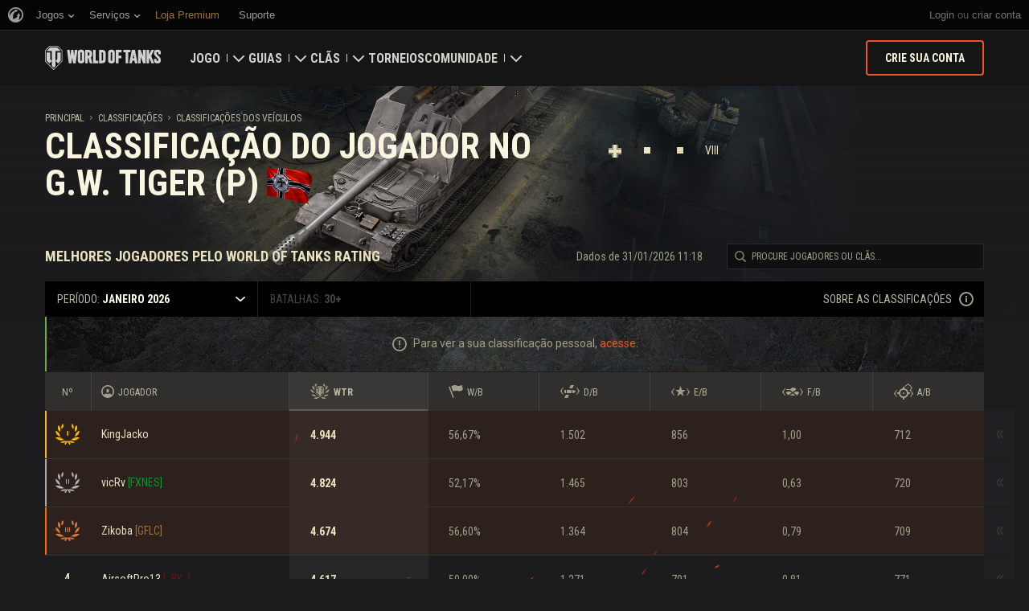

--- FILE ---
content_type: text/html; charset=utf-8
request_url: https://worldoftanks.com/pt-br/ratings/vehicles/G94_GW_Tiger_P/
body_size: 23948
content:
<!DOCTYPE html>
<html lang="pt-br" data-global-crop-class="global-crop" data-sidebar-mobile-class="crop-mobile" >
<head>
    
<script>window.dataLayer = window.dataLayer || []; window.dataLayer.push({ S_Prod_Name: 'wot', S_Prod_Type: 'portal', S_Prod_Realm: 'us', S_Prod_Lang: 'pt-br', S_Prod_Lptype: 'portal' });</script>

    
        
    <script
        type="text/javascript"
        src="https://cdn.cookielaw.org/consent/a6f6b20d-7c49-4c88-909c-989b1e6591db/OtAutoBlock.js"
    ></script>
    <script
        src="https://cdn.cookielaw.org/scripttemplates/otSDKStub.js"
        data-document-language="true"
        data-domain-script="a6f6b20d-7c49-4c88-909c-989b1e6591db"
    ></script>
    
    <script>
        (function() {
            var checkId = setInterval(function() {
                if (showOneTrustSdkButton()) {
                    clearInterval(checkId);
                }
            }, 500);

            function showOneTrustSdkButton() {
                if (!window.OneTrust) {
                    return;
                }
                var onetrustLink = document.querySelector('.js-onetrust-link');
                if (!onetrustLink) {
                    return;
                }
                onetrustLink.classList.remove(onetrustLink.dataset.hiddenClass);
                return true;
            }
        })();
    </script>

    
    
    
    <!-- Google Tag Manager -->
    <script>(function(w,d,s,l,i){w[l]=w[l]||[];w[l].push({'gtm.start':
    new Date().getTime(),event:'gtm.js'});var f=d.getElementsByTagName(s)[0],
    j=d.createElement(s),dl=l!='dataLayer'?'&l='+l:'';j.async=true;j.src=
    'https://www.googletagmanager.com/gtm.js?id='+i+dl;f.parentNode.insertBefore(j,f);
    })(window,document,'script','dataLayer','GTM-58QVDL8');</script>
    <!-- End Google Tag Manager -->
    
    <!-- Google Tag Manager -->
    <script>(function(w,d,s,l,i){w[l]=w[l]||[];w[l].push({'gtm.start':
    new Date().getTime(),event:'gtm.js'});var f=d.getElementsByTagName(s)[0],
    j=d.createElement(s),dl=l!='dataLayer'?'&l='+l:'';j.async=true;j.src=
    'https://www.googletagmanager.com/gtm.js?id='+i+dl;f.parentNode.insertBefore(j,f);
    })(window,document,'script','dataLayer','GTM-5ZLQ');</script>
    <!-- End Google Tag Manager -->
    

    
    <meta http-equiv="Content-type" content="text/html; charset=utf-8" />
    <meta http-equiv="X-UA-Compatible" content="IE=edge" />
    <title>
    Melhores jogadores em G.W. Tiger (P) | Classificação do Jogador WoT | World of Tanks
</title>
        <!--[if IE]>
            <script type="text/javascript">
                window.location = '/pt-br/old-browsers/';
            </script>
        -->
        <script type="text/javascript">
            if (window.document.documentMode) {
                window.location = '/pt-br/old-browsers/';
            }
        </script>
    <link rel="icon" type="image/png" href="//na-wotp.wgcdn.co/static/6.13.1_5ba0d8/wotp_static/img/core/frontend/scss/common/img/favicon-16x16.png" sizes="16x16">
    <link rel="icon" type="image/png" href="//na-wotp.wgcdn.co/static/6.13.1_5ba0d8/wotp_static/img/core/frontend/scss/common/img/favicon-32x32.png" sizes="32x32">
    <link rel="icon" type="image/png" href="//na-wotp.wgcdn.co/static/6.13.1_5ba0d8/wotp_static/img/core/frontend/scss/common/img/favicon-96x96.png" sizes="96x96">
    <link rel="icon" type="image/png" href="//na-wotp.wgcdn.co/static/6.13.1_5ba0d8/wotp_static/img/core/frontend/scss/common/img/favicon-192x192.png" sizes="192x192">
    <link rel="apple-touch-icon" sizes="60x60" href="//na-wotp.wgcdn.co/static/6.13.1_5ba0d8/wotp_static/img/core/frontend/scss/common/img/apple-touch-icon-60x60.png">
    <link rel="apple-touch-icon" sizes="120x120" href="//na-wotp.wgcdn.co/static/6.13.1_5ba0d8/wotp_static/img/core/frontend/scss/common/img/apple-touch-icon-120x120.png">
    <link rel="apple-touch-icon" sizes="180x180" href="//na-wotp.wgcdn.co/static/6.13.1_5ba0d8/wotp_static/img/core/frontend/scss/common/img/apple-touch-icon-180x180.png">
    <link rel="mask-icon" href="//na-wotp.wgcdn.co/static/6.13.1_5ba0d8/wotp_static/img/core/frontend/scss/common/img/safari-pinned-16x16.svg" color="#474747">
    <meta name="theme-color" content="#1c1c1e">

    
        
            

            <script type="application/ld+json">
            {
                "@context": "http://schema.org",
                "@type": "ItemList",
                "itemListElement": [
                    
                        
                            {
                                "@type": "SiteNavigationElement",
                                "position": 1,
                                "name": "Jogo",
                                "url": "/pt-br/game/"
                            },
                        
                    
                        
                            {
                                "@type": "SiteNavigationElement",
                                "position": 2,
                                "name": "Guias",
                                "url": "/pt-br/content/guide/"
                            },
                        
                    
                        
                            {
                                "@type": "SiteNavigationElement",
                                "position": 3,
                                "name": "Clãs",
                                "url": "/pt-br/clanwars/?link_place=wotp_link_main-menu"
                            },
                        
                    
                        
                            {
                                "@type": "SiteNavigationElement",
                                "position": 4,
                                "name": "Torneios",
                                "url": "/pt-br/tournaments/"
                            },
                        
                    
                        
                    
                        
                            {
                                "@type": "SiteNavigationElement",
                                "position": 6,
                                "name": "Comunidade",
                                "url": "/pt-br/community/"
                            }
                        
                    
                ]
            }
            </script>
        
    

    
        <link rel="sitemap" href="/sitemap.xml">
    

    
    
    
    <meta name="Description" content="Classificações dos melhores jogadores para cada veículo. Estatísticas oficiais no Hall da Fama do World of Tanks." />

    <meta property="og:title" content="Melhores jogadores em G.W. Tiger (P) | Classificação do Jogador WoT | World of Tanks" />
    <meta property="og:type" content="website" />
    <meta property="og:description" content="Classificações dos melhores jogadores para cada veículo. Estatísticas oficiais no Hall da Fama do World of Tanks." />
    <meta property="og:url" content="https://worldoftanks.com/pt-br/ratings/vehicles/G94_GW_Tiger_P/" />
    <meta property="og:site_name" content="World of Tanks" />

    <meta name="twitter:card" content="summary_large_image"/>
    <meta name="twitter:title" content="Melhores jogadores em G.W. Tiger (P) | Classificação do Jogador WoT | World of Tanks">
    <meta name="twitter:description" content="Classificações dos melhores jogadores para cada veículo. Estatísticas oficiais no Hall da Fama do World of Tanks."/>
    <meta name="twitter:url" content="https://worldoftanks.com/pt-br/ratings/vehicles/G94_GW_Tiger_P/"/>

    
        <meta content="width=device-width, initial-scale=1.0, maximum-scale=1.0, user-scalable=0" name="viewport">
    
    <meta content="unsafe-url" id="mref" name="referrer" />
    <link rel="canonical" href="https://worldoftanks.com/pt-br/ratings/vehicles/G94_GW_Tiger_P/" />

    
    
    
    
    
    <meta name="twitter:image:src" content="https://worldoftanks.com/static/6.13.1_5ba0d8/wotp_static/img/hall_of_fame/frontend/scss/img/hof_sharing.jpeg"/>
    <meta property="og:image" content="https://worldoftanks.com/static/6.13.1_5ba0d8/wotp_static/img/hall_of_fame/frontend/scss/img/hof_sharing.jpeg" />
    <meta name="thumbnail" content="https://worldoftanks.com/static/6.13.1_5ba0d8/wotp_static/img/hall_of_fame/frontend/scss/img/hof_sharing.jpeg" />


    

    
        
    
    
        
            <link href="https://fonts.googleapis.com/css?family=Roboto+Condensed:400,700%7CRoboto:400,700,900&amp;subset=cyrillic,cyrillic-ext,greek,greek-ext,latin-ext,vietnamese" rel="stylesheet">
        

        <link rel="stylesheet" type="text/css" href="//na-wotp.wgcdn.co/static/6.13.1_5ba0d8/wotp_static/css/main.css" media="screen" id="screenview" />

        
    

    <script>
        WG = window.WG || {};
        WG.vars = WG.vars || {};
    </script>
    
    <script>
            WG.vars.COMMON_MENU_ENABLED = true;
            WG.vars.COMMON_MENU_LOADER_TIMEOUT = 3000;
            WG.vars.COMMON_MENU_COOKIE_PATH = '/';
            WG.vars.COMMON_MENU_COOKIE_PREFIX = 'cm.options.';
    </script>
    <script async charset="utf-8" type="text/javascript" id="common_menu_loader" src="//cdn-cm.wgcdn.co/loader.min.js"
        data-service="ptl"
	data-project="wot"
	data-realm="us"
	data-language="pt_BR"
	data-backend_url="//cm-us.wargaming.net"
	data-token_url="/commonmenu/token/"
	data-login_url="/auth/oid/new/"
	data-logout_url="/"
	data-registration_url="/"
	data-incomplete_profile_url="https://na.wargaming.net/personal/"
	data-content_layout_max_width="1440"
	data-user_id=""
	data-user_name=""
    ></script>
    

    <script>
    window.Settings = window.Settings || {};
    window.Settings.SITE_PATH = "/";

    wgsdk = window.wgsdk || {};
    wgsdk.vars = wgsdk.vars || {};

    wgsdk.vars.ACCOUNT_AJAX_INFO_URL = "/ajax_info/";
    wgsdk.vars.ACCOUNT_INFO_COOKIE_NAME = 'WGAI';
    wgsdk.vars.CURRENT_REQUEST_LANGUAGE = 'pt-br';
    wgsdk.vars.CURRENT_REALM = 'us';

    wgsdk.vars.DATE_DELIMITER = "/";
    wgsdk.vars.DATE_FORMAT = "dmY";
    wgsdk.vars.TIME_DELIMITER = ":";
    wgsdk.vars.THOUSAND_SEPARATOR = ".";
    wgsdk.vars.JS_TRUSTED_ROOTS = [];

    wgsdk.vars.AUTH_CONFIRMATION_URL = "/auth/oid/confirm/";



wgsdk.vars.WGCC_FE_URL = 'https://na.wargaming.net/clans/';
wgsdk.vars.WGCC_FE_CLAN_URL = 'https://na.wargaming.net/clans/wot/clan_id/?utm_campaign=wot-portal&utm_medium=link&utm_source=main-menu';


    wgsdk.vars.CLANWARS_SECOND_GLOBALMAP_INTERGATION_ENABLED = true;

</script>


    <script src="//na-wotp.wgcdn.co/static/6.13.1_5ba0d8/portal/js/plugins/jquery/jquery-2.2.4.min.js"></script>
    <script src="//na-wotp.wgcdn.co/static/6.13.1_5ba0d8/portal/js/plugins/lodash/lodash.min.js"></script>
    <script src="//na-wotp.wgcdn.co/static/6.13.1_5ba0d8/portal/js/plugins/uri/URI.min.js"></script>
    <script src="//na-wotp.wgcdn.co/static/6.13.1_5ba0d8/portal/js/plugins/amplify/amplify.core.min.js"></script>
    <script src="//na-wotp.wgcdn.co/static/6.13.1_5ba0d8/portal/js/plugins/amplify/amplify.store.min.js"></script>


<script src="//na-wotp.wgcdn.co/static/6.13.1_5ba0d8/portal/js/plugins/jquery/jquery.cookie.js"></script>

<script src="//na-wotp.wgcdn.co/static/6.13.1_5ba0d8//portal/i18n/pt-br.js"></script>
<script src="//na-wotp.wgcdn.co/static/6.13.1_5ba0d8/wgportalsdk/js/i18n_resources.js"></script>

<script src="//na-wotp.wgcdn.co/static/6.13.1_5ba0d8/portal/js/wgsdk.js"></script>
<script src="//na-wotp.wgcdn.co/static/6.13.1_5ba0d8/portal/js/wgsdk.time.js"></script>
<script src="//na-wotp.wgcdn.co/static/6.13.1_5ba0d8/portal/js/resolution_manager.js"></script>
<script src="//na-wotp.wgcdn.co/static/6.13.1_5ba0d8/portal/js/crop_manager.js"></script>
<script src="//na-wotp.wgcdn.co/static/6.13.1_5ba0d8/portal/js/page_wrapper_manager.js"></script>
<script src="//na-wotp.wgcdn.co/static/6.13.1_5ba0d8/portal/js/helper.js"></script>
<script src="//na-wotp.wgcdn.co/static/6.13.1_5ba0d8/portal/js/platform_manager.js"></script>
<script src="//na-wotp.wgcdn.co/static/6.13.1_5ba0d8/menubuilder/main_menu.js"></script>

<script src="//na-wotp.wgcdn.co/static/6.13.1_5ba0d8/portal/js/wgsdk.forms.js"></script>



<script src="//na-wotp.wgcdn.co/static/6.13.1_5ba0d8/portal/js/wgsdk.account_info.js"></script>


    <script type="text/javascript" src="//na-wotp.wgcdn.co/static/6.13.1_5ba0d8/csrf/js/csrf.js"></script>



    <script type="text/javascript">
        $(function() {
            csrf.init({
                COOKIE_NAME: "csrftoken",
                COOKIE_URL: "/set_csrf_cookie/"
            });

            window.Settings = window.Settings || {};
            window.Settings.CSRF_TOKEN = csrf.token;
        })
    </script>

<script src="//na-wotp.wgcdn.co/static/6.13.1_5ba0d8/portal/js/plugins/porthole/porthole.min.js"></script>
<script src="//na-wotp.wgcdn.co/static/6.13.1_5ba0d8/jsbase/js/scripts.js"></script>

<script>
        window.Settings.HOME_URL = "/pt-br/";
    </script>
<script type="text/javascript">
(function(window) {
    window.Settings = window.Settings || {};
    window.Settings.AuthenticationSSO = {"isAuthenticated": 0, "attemptImmediateCookie": {"name": "ptl_auth_sso_attempt_immediate", "path": "/", "domain": ".worldoftanks.com", "samesite": "none", "secure": true}, "checkIsAuthenticated": false, "signinJsonpCallbackParameter": "callback", "signinJsonpUrl": "https://na.wargaming.net/id/sso/signin/jsonp/", "signinMode": "notification"};
})(window);
</script>
<script type="text/javascript">
(function(window) {
    window.Settings = window.Settings || {};
    window.Settings.AuthenticationBase = {
        'ErrorCodeUnauthorized': 401
    };
})(window);
</script>
<script type="text/javascript">
(function(window) {
    window.Settings = window.Settings || {};
    window.Settings.AuthenticationOID = {"LogoutUrl": "/auth/notify/signout/", "LogoutErrorRedirectUrl": "/pt-br/", "OpenIdVerifyUrl": "https://worldoftanks.com/auth/oid/verify/", "OpenIdVerifyImmediateUrl": "https://worldoftanks.com/auth/oid/verify/immediate/", "OpenIdProcessStatusUrlTemplate": "/auth/oid/process/status/<%= token %>/", "OpenIdProcessTokenQueryParameter": "openid_process_token", "OpenIdTrustRootUseCurrentHost": false};
})(window);
</script>
<script type="text/javascript" charset="utf-8" src="//na-wotp.wgcdn.co/static/6.13.1_5ba0d8/authenticationoid/js/openid.js"></script>



    
        
            
    
    <script src="//na-wotp.wgcdn.co/static/6.13.1_5ba0d8/portal/js/geoip/region_widget.js"></script>
    



    
    <script>
        $(function(){
            var botPattern = '(Googlebot|Bingbot|DuckDuckBot|Baiduspider|YandexBot|facebot|ia_archiver|Google Page Speed Insights|crawler|spider|robot|facebookexternalhit|heritrix)',
                regExp = new RegExp(botPattern, 'i');

            if (navigator && !regExp.test(navigator.userAgent)) {
                new RegionWidget('challenge', '/geoip/region_widget/', 'popup');
            }
        });
    </script>
    


        
    

    
        <script>
    var PENDING_OPERATION_JAVASCRIPT_TIMEOUT = 15,
        IFRAME_PROXY = 'https://worldoftanks.com/utils/ssl_proxy/';
</script>

<script src="//na-wotp.wgcdn.co/static/6.13.1_5ba0d8/portal/js/plugins/modernizr/modernizr.js"></script>

<script src="//na-wotp.wgcdn.co/static/6.13.1_5ba0d8/portal/js/plugins/jquery/jquery.mousewheel.js"> </script>


<script src="//na-wotp.wgcdn.co/static/6.13.1_5ba0d8/common/wot_hl_common.js"></script>

<script src="//na-wotp.wgcdn.co/static/6.13.1_5ba0d8/common/tooltips.js"></script>

<script src="//na-wotp.wgcdn.co/static/6.13.1_5ba0d8/common/wg_bg_parallax.js"></script>

<script src="//na-wotp.wgcdn.co/static/6.13.1_5ba0d8/portal/js/init_cookie_referrer.js"></script>
<script src="//na-wotp.wgcdn.co/static/6.13.1_5ba0d8/portal/js/plugins/iscroll/iscroll.min.js"></script>




        
    

    

    
        <script type="text/javascript">
            var NEWBIE_LIFETIME_COOKIE_NAME = 'newbie_lifetime',
                NEWBIE_SESSION_COOKIE_NAME = 'newbie_session',
                NEWBIE_LIFETIME_COOKIE_EXPIRATION_PERIOD = 1000,
                VETERAN_COOKIE_NAME = 'uvt',
                VETERAN_COOKIE_EXPIRATION_PERIOD = 365;
        </script>
        <script type="text/javascript" src="//na-wotp.wgcdn.co/static/6.13.1_5ba0d8/portal/js/user_recognition.js"></script>
    
    

    
    
        <script type="application/ld+json">
            
            
    {
        "@context": "https://schema.org",
        "@type": "BreadcrumbList",
        "itemListElement":
            [
                {
                    "@type": "ListItem",
                    "position": 1,
                    "item":
                        {
                            "@id": "https://worldoftanks.com/pt\u002Dbr/",
                            "name": "Principal"
                        }
                }
                
                    ,
                    
                        {
                            "@type": "ListItem",
                            "position": 2,
                            "item":
                                {
                                    "@id": "https://worldoftanks.com/pt\u002Dbr/ratings/",
                                    "name": "Classificações"
                                }
                        }, 
                    
                        {
                            "@type": "ListItem",
                            "position": 3,
                            "item":
                                {
                                    "@id": "https://worldoftanks.com/pt\u002Dbr/ratings/vehicles/",
                                    "name": "Classificações dos Veículos"
                                }
                        }
                    
                
            ]
    }

        </script>
    

</head>

   
    <body class="reg-USA lang-pt-br" data-popup-visible="crop" data-sidebar-mobile-class="crop-mobile" data-overlay-show-class="overlay__show">

    
    
    <!-- Google Tag Manager (noscript) -->
    <noscript><iframe src="https://www.googletagmanager.com/ns.html?id=GTM-58QVDL8&S_Prod_Name=wot&S_Prod_Type=portal&S_Prod_Realm=us&S_Prod_Lang=pt-br&S_Prod_Lptype=portal"
    height="0" width="0" style="display:none;visibility:hidden"></iframe></noscript>
    <!-- End Google Tag Manager (noscript) -->
    
    <!-- Google Tag Manager (noscript) -->
    <noscript><iframe src="https://www.googletagmanager.com/ns.html?id=GTM-5ZLQ&S_Prod_Name=wot&S_Prod_Type=portal&S_Prod_Realm=us&S_Prod_Lang=pt-br&S_Prod_Lptype=portal"
    height="0" width="0" style="display:none;visibility:hidden"></iframe></noscript>
    <!-- End Google Tag Manager (noscript) -->
    


    

    

<div class="page-wrapper js-page-wrapper 
 " data-popup-mobile-hidden="page-wrapper__hidden">
    <div class="page-wrapper_inner">
        
        
            <div class="sparkles "></div>
        
        <div class="menus-wrapper">
            
                <div class="cm-holder js-commonmenu-holder" data-nosnippet>
                    
                        <!-- common_menu: start -->
<div id="common_menu">
    <noscript>
        <div id="common_menu_frame_wrap">
            <iframe id="common_menu_frame" src="//cm-us.wargaming.net/frame?service=ptl&project=wot&realm=us&language=pt_BR&backend_url=%2F%2Fcm-us.wargaming.net&token_url=%2Fcommonmenu%2Ftoken%2F&login_url=%2Fauth%2Foid%2Fnew%2F&logout_url=%2F&registration_url=%2F&incomplete_profile_url=https%3A%2F%2Fna.wargaming.net%2Fpersonal%2F&content_layout_max_width=1440"></iframe>
        </div>
    </noscript>
</div>
<!-- common_menu: end -->


<script type="text/javascript" content="utf-8">
    if (WG.vars.COMMON_MENU_ENABLED && WG.CommonMenu) {
        WG.CommonMenu.trigger('holder_ready');
    }
</script>
    <div id="js-common-menu-fallback" class="commonmenu-fallback" data-visible-class="commonmenu-fallback__visible">
        

<script>
wgsdk.vars.DEFAULT_LANGUAGE = 'en';
wgsdk.vars.ALL_LANGUAGES = {"ru": "\u0420\u0443\u0441\u0441\u043a\u0438\u0439", "en": "English", "pl": "Polski", "de": "Deutsch", "fr": "Fran\u00e7ais", "es": "Espa\u00f1ol", "it": "Italiano", "tr": "T\u00fcrk\u00e7e", "cs": "\u010ce\u0161tina", "hu": "Magyar", "pt-br": "Portugu\u00eas", "vi": "Ti\u1ebfng Vi\u1ec7t", "zh-sg": "\u7b80\u4f53\u4e2d\u6587\uff08\u65b0\u52a0\u5761)", "zh-cn": "\u4e2d\u6587", "th": "\u0e44\u0e17\u0e22", "zh-tw": "\u7e41\u9ad4\u4e2d\u6587", "ja": "\u65e5\u672c\u8a9e", "ko": "\ud55c\uad6d\uc5b4", "es-ar": "Espa\u00f1ol \u2014 Am\u00e9rica Latina", "uk": "\u0423\u043a\u0440\u0430\u0457\u043d\u0441\u044c\u043a\u0430"};
wgsdk.vars.FRONTEND_LANGUAGES = {"en": "English", "pt-br": "Portugu\u00eas", "es-ar": "Espa\u00f1ol"};

wgsdk.vars.LANG_NAME_KEY = 'LANG_NAME_KEY';
wgsdk.vars.LANG_CODE_KEY = 'LANG-CODE-KEY';
wgsdk.vars.SPA_ID_KEY = '123456';
wgsdk.vars.NICKNAME_KEY = 'NICKNAME_KEY';
wgsdk.vars.LANG_COOKIE_NAME = 'hllang';


</script>


<script>


wgsdk.vars.REGISTRATION_URL = 'http://cpm.wargaming.net/r3fvksbt/?pub_id=cmenu_';


</script>


<ul class="commonmenu-fallback_list" id="js-sdk_top_right_menu">

    

    


    <li id="js-auth-wrapper" style="display:none">
        <span class="commonmenu-fallback_text js-common-menu-fallback-error" style="display: none;">Falha ao acessar.</span>
        <div class="commonmenu-fallback_loader js-common-menu-fallback-loader" style="display: none;"></div>

        <span class="commonmenu-fallback_text">
            <a class="js-auth-openid-link commonmenu-fallback_link" data-next-url="/pt-br/ratings/vehicles/G94_GW_Tiger_P/" href="/auth/oid/new/?next=/pt-br/ratings/vehicles/G94_GW_Tiger_P/">
            <span>Acessar</span>
            </a>

            <span class="js-registration_url" style="display: none">
                ou <a href="" class="js-referer js-common-menu-fallback-register commonmenu-fallback_link" >criar conta</a>
            </span>
        </span>

    </li>

    <li id="js-auth-wrapper-nickname" style="display:none">

        <span class="commonmenu-fallback_text">

            
            <a class="js-my_profile_link js-my_profile_nickname commonmenu-fallback_link" href="/pt-br/community/accounts/show/me/" data-full_link="/pt-br/community/accounts/123456-NICKNAME_KEY/">
                Meu Perfil
            </a>
            

        </span>
        <span class="commonmenu-fallback_text">
            <a href="#" class="js-auth-logout-link commonmenu-fallback_link" data-return-to="https://worldoftanks.com/pt-br/ratings/vehicles/G94_GW_Tiger_P/">Sair</a>
        </span>

    </li>
</ul>
    </div>
                    
                </div>
                <script type="text/javascript" src="//na-wotp.wgcdn.co/static/6.13.1_5ba0d8/portal/js/menu_loader.js"></script>
            
            
                <nav class="nav">
    <a class="nav_item nav_item__wot" href="/">World of Tanks</a>
    
        <a class="nav_item nav_item__menu js-mobile-mainmenu-link" href="#">Menu</a>
    
</nav>


<div class="nav-wrapper  js-mainmenu-wrapper"
     data-mobile-menu-opened-class="nav-wrapper__open"
     data-mobile-menu-crop-class="mobile-menu-crop"
     data-scroll-bottom-class="nav-wrapper__bottom"
     data-scroll-bottom-initial-class="nav-wrapper__bottom-initial"
     data-scroll-top-class="nav-wrapper__top"
     data-scroll-top-initial-class="nav-wrapper__top-initial">

    <div class="nav-wrapper_holder js-nav-wrapper-holder" data-just-closed-class="nav-wrapper_holder__just-closed">
        <ul class="nav-submenu">
            <li class="js-mainmenu-item nav-submenu_item nav-submenu_item__wot" data-opened-class="nav-submenu_item__open">
                <a class="nav-submenu_link ga4_main-menu" href="/"></a>
                <div class="nav-submenu_close js-mobile-mainmenu-close-link">Fechar</div>
            </li>
            
                
                <li class="js-mainmenu-item nav-submenu_item   " data-opened-class="nav-submenu_item__open">
                    
                        <div class="nav-submenu_link-wrapper js-mainmenu-arrow">
                            <a href="/pt-br/game/" class="nav-submenu_link js-mainmenu-link ga4_main-menu">Jogo</a>
                            <div class="nav-submenu_delimer"></div>
                            <div class="nav-submenu_arrow"></div>
                        </div>
                        <div class="nav-detail">
                            <ul class="nav-detail_list">
                                
                                    <li class="nav-detail_item ">
                                        <a  class="nav-detail_link js-portal-menu-link-text ga4_main-menu" href="/pt-br/game/download/">Baixe Agora</a>
                                    </li>
                                
                                    <li class="nav-detail_item ">
                                        <a  class="nav-detail_link js-portal-menu-link-text ga4_main-menu" href="/pt-br/news/">Notícias</a>
                                    </li>
                                
                                    <li class="nav-detail_item ">
                                        <a  class="nav-detail_link js-portal-menu-link-text ga4_main-menu" href="/pt-br/content/docs/release_notes/">Atualizações</a>
                                    </li>
                                
                                    <li class="nav-detail_item ">
                                        <a  class="nav-detail_link js-portal-menu-link-text ga4_main-menu" href="/news/general-news/referral-program-2-0-start/">Convide um Amigo</a>
                                    </li>
                                
                                    <li class="nav-detail_item ">
                                        <a  class="nav-detail_link js-portal-menu-link-text ga4_main-menu" href="/pt-br/tankopedia/">Tanquepedia</a>
                                    </li>
                                
                                    <li class="nav-detail_item ">
                                        <a  class="nav-detail_link js-portal-menu-link-text ga4_main-menu" href="/pt-br/content/music/">Música</a>
                                    </li>
                                
                            </ul>
                        </div>
                    
                </li>
                
            
                
                <li class="js-mainmenu-item nav-submenu_item   " data-opened-class="nav-submenu_item__open">
                    
                        <div class="nav-submenu_link-wrapper js-mainmenu-arrow">
                            <a href="/pt-br/content/guide/" class="nav-submenu_link js-mainmenu-link ga4_main-menu">Guias</a>
                            <div class="nav-submenu_delimer"></div>
                            <div class="nav-submenu_arrow"></div>
                        </div>
                        <div class="nav-detail">
                            <ul class="nav-detail_list">
                                
                                    <li class="nav-detail_item ">
                                        <a  class="nav-detail_link js-portal-menu-link-text ga4_main-menu" href="/pt-br/content/guide/newcomers-guide/">Guia de Novatos</a>
                                    </li>
                                
                                    <li class="nav-detail_item ">
                                        <a  class="nav-detail_link js-portal-menu-link-text ga4_main-menu" href="/pt-br/content/guide/general/">Guia Geral</a>
                                    </li>
                                
                                    <li class="nav-detail_item ">
                                        <a  class="nav-detail_link js-portal-menu-link-text ga4_main-menu" href="/pt-br/content/guide/wot_economy/">Economia do Jogo</a>
                                    </li>
                                
                                    <li class="nav-detail_item ">
                                        <a  class="nav-detail_link js-portal-menu-link-text ga4_main-menu" href="/pt-br/content/guide/account_security/">Segurança de Conta</a>
                                    </li>
                                
                                    <li class="nav-detail_item ">
                                        <a  class="nav-detail_link js-portal-menu-link-text ga4_main-menu" href="/pt-br/content/guide/general/achievements/">Condecorações</a>
                                    </li>
                                
                                    <li class="nav-detail_item ">
                                        <a  class="nav-detail_link js-portal-menu-link-text ga4_main-menu" href="/pt-br/content/guide/fair_play/">Política de Jogo Limpo</a>
                                    </li>
                                
                                    <li class="nav-detail_item ">
                                        <a  class="nav-detail_link js-portal-menu-link-text ga4_main-menu" href="/pt-br/content/guide/general/wgc_guide/">Wargaming.net Game Center</a>
                                    </li>
                                
                                    <li class="nav-detail_item ">
                                        <a  class="nav-detail_link js-portal-menu-link-text ga4_main-menu" href="/pt-br/content/guide/twitch-drops/">Guia do Twitch Drops</a>
                                    </li>
                                
                            </ul>
                        </div>
                    
                </li>
                
            
                
                <li class="js-mainmenu-item nav-submenu_item   " data-opened-class="nav-submenu_item__open">
                    
                        <div class="nav-submenu_link-wrapper js-mainmenu-arrow">
                            <a href="/pt-br/clanwars/?link_place=wotp_link_main-menu" class="nav-submenu_link js-mainmenu-link ga4_main-menu">Clãs</a>
                            <div class="nav-submenu_delimer"></div>
                            <div class="nav-submenu_arrow"></div>
                        </div>
                        <div class="nav-detail">
                            <ul class="nav-detail_list">
                                
                                    <li class="nav-detail_item nav-detail_item__hidden js-portal-menu-clans-index-link">
                                        <a  target="_blank" rel="noopener"  class="nav-detail_link js-portal-menu-link-text ga4_main-menu" href="https://na.wargaming.net/clans/wot/?link_place=wotp_link_main-menu">Portal do Clã</a>
                                    </li>
                                
                                    <li class="nav-detail_item nav-detail_item__hidden js-portal-menu-clan-link">
                                        <a  target="_blank" rel="noopener"  class="nav-detail_link js-portal-menu-link-text ga4_main-menu" href="https://na.wargaming.net/clans/wot/clan_id/?link_place=wotp_link_main-menu">Meu Clã</a>
                                    </li>
                                
                                    <li class="nav-detail_item ">
                                        <a  target="_blank" rel="noopener"  class="nav-detail_link js-portal-menu-link-text ga4_main-menu" href="https://na.wargaming.net/clans/wot/leaderboards/?link_place=wotp_link_main-menu">Classificação dos Clãs</a>
                                    </li>
                                
                                    <li class="nav-detail_item ">
                                        <a  target="_blank" rel="noopener"  class="nav-detail_link js-portal-menu-link-text ga4_main-menu" href="https://na.wargaming.net/globalmap/?link_place=wotp_link_main-menu">Mapa Global</a>
                                    </li>
                                
                                    <li class="nav-detail_item ">
                                        <a  class="nav-detail_link js-portal-menu-link-text ga4_main-menu" href="/pt-br/clanwars/strongholds/">Fortaleza</a>
                                    </li>
                                
                            </ul>
                        </div>
                    
                </li>
                
            
                
                <li class="js-mainmenu-item nav-submenu_item   " data-opened-class="nav-submenu_item__open">
                    
                        <a
                            
                            href="/pt-br/tournaments/"
                            class="nav-submenu_link ga4_main-menu">
                            Torneios
                        </a>
                    
                </li>
                
            
                
            
                
                <li class="js-mainmenu-item nav-submenu_item nav-submenu_item__active  " data-opened-class="nav-submenu_item__open">
                    
                        <div class="nav-submenu_link-wrapper js-mainmenu-arrow">
                            <a href="/pt-br/community/" class="nav-submenu_link js-mainmenu-link ga4_main-menu">Comunidade</a>
                            <div class="nav-submenu_delimer"></div>
                            <div class="nav-submenu_arrow"></div>
                        </div>
                        <div class="nav-detail">
                            <ul class="nav-detail_list">
                                
                                    <li class="nav-detail_item ">
                                        <a  class="nav-detail_link js-portal-menu-link-text ga4_main-menu" href="/pt-br/community/accounts/show/me/">Meu Perfil</a>
                                    </li>
                                
                                    <li class="nav-detail_item ">
                                        <a  class="nav-detail_link js-portal-menu-link-text ga4_main-menu" href="/pt-br/community/accounts/">Buscar Jogadores</a>
                                    </li>
                                
                                    <li class="nav-detail_item  nav-detail_item__active">
                                        <a  class="nav-detail_link js-portal-menu-link-text ga4_main-menu" href="/pt-br/ratings/">Classificações</a>
                                    </li>
                                
                                    <li class="nav-detail_item ">
                                        <a  target="_blank" rel="noopener"  class="nav-detail_link js-portal-menu-link-text ga4_main-menu" href="https://discord.gg/world-of-tanks">Discord</a>
                                    </li>
                                
                                    <li class="nav-detail_item ">
                                        <a  target="_blank" rel="noopener"  class="nav-detail_link js-portal-menu-link-text ga4_main-menu" href="https://wgmods.net/?link_place=wotp_link_main-menu">Mod Hub</a>
                                    </li>
                                
                                    <li class="nav-detail_item ">
                                        <a  class="nav-detail_link js-portal-menu-link-text ga4_main-menu" href="/pt-br/media/">Mídia</a>
                                    </li>
                                
                                    <li class="nav-detail_item ">
                                        <a  class="nav-detail_link js-portal-menu-link-text ga4_main-menu" href="/pt-br/content/contributors/">Criadores da Comunidade</a>
                                    </li>
                                
                            </ul>
                        </div>
                    
                </li>
                
            
        </ul>
        <div class="nav-wrapper_side-container">
            
                
                    <div class="nav-wrapper_buttons js-menu-side-button" data-hidden-class="nav-wrapper_buttons__hidden">
                        
                            
                                <div class="nav-wrapper_side-button js-menu-side-button-wrapper-desktop" style="display: flex;">
                                    <a class="big-button big-button__small big-button__secondary js-referer js-menu-side-button-register ga4_main-menu" href="http://red.wargaming.net/r3fvksbt/" data-secondary-class="big-button__secondary">
                                        <span class="big-button_text">Crie sua conta</span>
                                    </a>
                                </div>
                            
                            
                                <div class="nav-wrapper_side-button js-menu-side-button-wrapper-mobile">
                                    <a class="big-button big-button__small big-button__secondary js-referer js-menu-side-button-register ga4_main-menu" href="http://red.wargaming.net/r3fvksbt/">
                                        <span class="big-button_text">Crie sua conta</span>
                                    </a>
                                </div>
                            
                        
                    </div>
                
            
        </div>
    </div>
</div>
            
        </div>

        <div class="content-wrapper  ">
            
            
                
    
    
    
                

    <script>
        var USER_PROFILE_LINK_TEMPLATE = "/pt-br/community/accounts/0-FAKE_NAME/",
            VEHICLE_PROFILE_LINK_TEMPLATE = "/pt-br/ratings/vehicles/FAKE_NAME/",
            HOF_ACHIEVEMENTS_FULL_URL = "/pt-br/ratings/achievements/full/",
            HOF_URLS = {
  "ACHIEVEMENTS": "https://worldoftanks.com/wgris/hof/achievements/",
  "ACHIEVEMENTS_FULL": "https://worldoftanks.com/wgris/hof/achievements/full/",
  "RATINGS_FILTER_ACHIEVEMENTS": "https://worldoftanks.com/wgris/hof/filter/achievements/",
  "RATINGS_FILTER_VEHICLES": "https://worldoftanks.com/wgris/hof/filter/vehicles/",
  "SEARCH_ACHIEVEMENTS_BY_CLAN": "https://worldoftanks.com/wgris/hof/achievements/search/by_clan/",
  "SEARCH_ACHIEVEMENTS_BY_USER": "https://worldoftanks.com/wgris/hof/achievements/search/by_user/",
  "SEARCH_SUGGEST": "https://worldoftanks.com/wgris/hof/search/",
  "SEARCH_VEHICLES_BY_CLAN": "https://worldoftanks.com/wgris/hof/vehicles/{vehicle_cd}/search/by_clan/",
  "SEARCH_VEHICLES_BY_USER": "https://worldoftanks.com/wgris/hof/vehicles/{vehicle_cd}/search/by_user/",
  "USER_EXCLUDE": "https://worldoftanks.com/wgris/hof/user/exclude/",
  "USER_INFO": "https://worldoftanks.com/wgris/hof/user/info/",
  "USER_RESTORE": "https://worldoftanks.com/wgris/hof/user/restore/",
  "VEHICLES": "https://worldoftanks.com/wgris/hof/vehicles/",
  "VEHICLES_SEARCH": "https://worldoftanks.com/wgris/hof/search/vehicles/",
  "VEHICLE_DETAILS": "https://worldoftanks.com/wgris/hof/vehicles/%(vehicle_name)s/details/",
  "VEHICLE_LEADERBOARD": "https://worldoftanks.com/wgris/hof/vehicles/%(vehicle_cd)s/"
},
            HOF_DEFAULT_IMAGES_URLS = {'images': {'original': '//na-wotp.wgcdn.co/static/6.13.1_5ba0d8/wotp_static/img/tankopedia_new/frontend/scss/tankopedia-detail/img/tanks/default_image.png', 'resized': '//na-wotp.wgcdn.co/static/6.13.1_5ba0d8/wotp_static/img/tankopedia_new/frontend/scss/tankopedia-detail/img/tanks/default_image_resized.png'}, 'icons': {'heavyTank': {'original': '//na-wotp.wgcdn.co/static/6.13.1_5ba0d8/wotp_static/img/tankopedia_new/frontend/scss/tankopedia-detail/img/tanks/default_heavy_icon.svg', 'resized': '//na-wotp.wgcdn.co/static/6.13.1_5ba0d8/wotp_static/img/tankopedia_new/frontend/scss/tankopedia-detail/img/tanks/default_heavy_icon_resized.svg'}, 'mediumTank': {'original': '//na-wotp.wgcdn.co/static/6.13.1_5ba0d8/wotp_static/img/tankopedia_new/frontend/scss/tankopedia-detail/img/tanks/default_medium_icon.svg', 'resized': '//na-wotp.wgcdn.co/static/6.13.1_5ba0d8/wotp_static/img/tankopedia_new/frontend/scss/tankopedia-detail/img/tanks/default_medium_icon_resized.svg'}, 'lightTank': {'original': '//na-wotp.wgcdn.co/static/6.13.1_5ba0d8/wotp_static/img/tankopedia_new/frontend/scss/tankopedia-detail/img/tanks/default_light_icon.svg', 'resized': '//na-wotp.wgcdn.co/static/6.13.1_5ba0d8/wotp_static/img/tankopedia_new/frontend/scss/tankopedia-detail/img/tanks/default_light_icon_resized.svg'}, 'AT-SPG': {'original': '//na-wotp.wgcdn.co/static/6.13.1_5ba0d8/wotp_static/img/tankopedia_new/frontend/scss/tankopedia-detail/img/tanks/default_at-spg_icon.svg', 'resized': '//na-wotp.wgcdn.co/static/6.13.1_5ba0d8/wotp_static/img/tankopedia_new/frontend/scss/tankopedia-detail/img/tanks/default_at-spg_icon_resized.svg'}, 'SPG': {'original': '//na-wotp.wgcdn.co/static/6.13.1_5ba0d8/wotp_static/img/tankopedia_new/frontend/scss/tankopedia-detail/img/tanks/default_spg_icon.svg', 'resized': '//na-wotp.wgcdn.co/static/6.13.1_5ba0d8/wotp_static/img/tankopedia_new/frontend/scss/tankopedia-detail/img/tanks/default_spg_icon_resized.svg'}}},
            HOF_IMAGES_URL = '//na-wotp.wgcdn.co/dcont/tankopedia_images/',
            HOF_PAGE_SIZE = 20,
            HOF_AUTH_URL = '/auth/oid/new/?next=__NEXT_URL__';
    </script>

    <script src="//na-wotp.wgcdn.co/static/6.13.1_5ba0d8/portal/js/plugins/hammer/hammer.min.js"></script>
    <script src="//na-wotp.wgcdn.co/static/6.13.1_5ba0d8/portal/js/plugins/spin/spin2.js"></script>
    <script src="//na-wotp.wgcdn.co/static/6.13.1_5ba0d8/portal/js/plugins/knockout-3.4.2.js"></script>
    <script src="//na-wotp.wgcdn.co/static/6.13.1_5ba0d8/portal/js/wg_ko_bindings.js"></script>
    <script src="//na-wotp.wgcdn.co/static/6.13.1_5ba0d8/portal/js/content_slider.js"></script>



    <script>
        var HOF_TIME_SLICES = [
  {
    "id": "overall",
    "title": "Desde dezembro de 2014"
  },
  {
    "battles": 3,
    "id": "day",
    "is_archived": true,
    "title": "Ontem"
  },
  {
    "battles": 30,
    "id": "2026-01",
    "is_archived": false
  },
  {
    "battles": 30,
    "id": "2025-12",
    "is_archived": true
  },
  {
    "battles": 30,
    "id": "2025-11",
    "is_archived": true
  },
  {
    "battles": 30,
    "id": "2025-10",
    "is_archived": true
  },
  {
    "battles": 30,
    "id": "2025-09",
    "is_archived": true
  },
  {
    "battles": 30,
    "id": "2025-08",
    "is_archived": true
  },
  {
    "battles": 30,
    "id": "2025-07",
    "is_archived": true
  },
  {
    "battles": 30,
    "id": "2025-06",
    "is_archived": true
  },
  {
    "battles": 30,
    "id": "2025-05",
    "is_archived": true
  },
  {
    "battles": 30,
    "id": "2025-04",
    "is_archived": true
  },
  {
    "battles": 30,
    "id": "2025-03",
    "is_archived": true
  },
  {
    "battles": 30,
    "id": "2025-02",
    "is_archived": true
  },
  {
    "battles": 30,
    "id": "2025-01",
    "is_archived": true
  }
],
            HOF_SOCIAL_SLICES = [
  {
    "id": "all",
    "title": "Todos os Jogadores"
  },
  {
    "id": "friends",
    "title": "Amigos"
  },
  {
    "id": "clanmates",
    "title": "Membros do cl\u00e3"
  }
],
            HOF_DEFAULT_SOCIAL_SLICE_ID = "all",
            HOF_BATTLES_COUNTS = [
  150,
  500
],
            HOF_MIN_PERCENTILE_VALUE = 50,
            HOF_RANK_LIMITS = {
  "BEST": 10,
  "BETTER": 50,
  "GOOD": 500
};
    </script>

    
    
    <script>
        var HOF_TANK_NATIONS = [
  {
    "code": "usa",
    "icons": {
      "default": "https://worldoftanks.com/dcont/wot/current/nations/usa_131x31.png",
      "filter": "https://worldoftanks.com/dcont/wot/current/nations/filters/usa.png"
    },
    "name": "E.U.A."
  },
  {
    "code": "ussr",
    "icons": {
      "default": "https://worldoftanks.com/dcont/wot/current/nations/ussr_131x31.png",
      "filter": "https://worldoftanks.com/dcont/wot/current/nations/filters/ussr.png"
    },
    "name": "U.R.S.S."
  },
  {
    "code": "germany",
    "icons": {
      "default": "https://worldoftanks.com/dcont/wot/current/nations/germany_131x31.png",
      "filter": "https://worldoftanks.com/dcont/wot/current/nations/filters/germany.png"
    },
    "name": "Alemanha"
  },
  {
    "code": "china",
    "icons": {
      "default": "https://worldoftanks.com/dcont/wot/current/nations/china_131x31.png",
      "filter": "https://worldoftanks.com/dcont/wot/current/nations/filters/china.png"
    },
    "name": "China"
  },
  {
    "code": "france",
    "icons": {
      "default": "https://worldoftanks.com/dcont/wot/current/nations/france_131x31.png",
      "filter": "https://worldoftanks.com/dcont/wot/current/nations/filters/france.png"
    },
    "name": "Fran\u00e7a"
  },
  {
    "code": "uk",
    "icons": {
      "default": "https://worldoftanks.com/dcont/wot/current/nations/uk_131x31.png",
      "filter": "https://worldoftanks.com/dcont/wot/current/nations/filters/uk.png"
    },
    "name": "Reino Unido"
  },
  {
    "code": "japan",
    "icons": {
      "default": "https://worldoftanks.com/dcont/wot/current/nations/japan_131x31.png",
      "filter": "https://worldoftanks.com/dcont/wot/current/nations/filters/japan.png"
    },
    "name": "Jap\u00e3o"
  },
  {
    "code": "czech",
    "icons": {
      "default": "https://worldoftanks.com/dcont/wot/current/nations/czech_131x31.png",
      "filter": "https://worldoftanks.com/dcont/wot/current/nations/filters/czech.png"
    },
    "name": "Checoslov\u00e1quia"
  },
  {
    "code": "sweden",
    "icons": {
      "default": "https://worldoftanks.com/dcont/wot/current/nations/sweden_131x31.png",
      "filter": "https://worldoftanks.com/dcont/wot/current/nations/filters/sweden.png"
    },
    "name": "Su\u00e9cia"
  },
  {
    "code": "poland",
    "icons": {
      "default": "https://worldoftanks.com/dcont/wot/current/nations/poland_131x31.png",
      "filter": "https://worldoftanks.com/dcont/wot/current/nations/filters/poland.png"
    },
    "name": "Pol\u00f4nia"
  },
  {
    "code": "italy",
    "icons": {
      "default": "https://worldoftanks.com/dcont/wot/current/nations/italy_131x31.png",
      "filter": "https://worldoftanks.com/dcont/wot/current/nations/filters/italy.png"
    },
    "name": "It\u00e1lia"
  }
],
            HOF_TANK_TYPES = [
  {
    "code": "lightTank",
    "name": "Tanques Leves"
  },
  {
    "code": "mediumTank",
    "name": "Tanques M\u00e9dios"
  },
  {
    "code": "heavyTank",
    "name": "Tanques Pesados"
  },
  {
    "code": "AT-SPG",
    "name": "Ca\u00e7a-Tanques"
  },
  {
    "code": "SPG",
    "name": "AAPs"
  }
],
            HOF_TANK_ROLES = [
  {
    "code": "role_LT_universal",
    "name": "Tanques Leves Vers\u00e1teis"
  },
  {
    "code": "role_LT_wheeled",
    "name": "Tanques Leves com Rodas"
  },
  {
    "code": "role_MT_assault",
    "name": "Tanques M\u00e9dios de Assalto"
  },
  {
    "code": "role_MT_universal",
    "name": "Tanques M\u00e9dios Vers\u00e1teis"
  },
  {
    "code": "role_MT_sniper",
    "name": "Tanques M\u00e9dios Sniper"
  },
  {
    "code": "role_MT_support",
    "name": "Tanques M\u00e9dios de Apoio"
  },
  {
    "code": "role_HT_assault",
    "name": "Tanques Pesados de Assalto"
  },
  {
    "code": "role_HT_universal",
    "name": "Tanques Pesados Vers\u00e1teis"
  },
  {
    "code": "role_HT_break",
    "name": "Tanques Pesados de Avan\u00e7o"
  },
  {
    "code": "role_HT_support",
    "name": "Tanques Pesados de Apoio"
  },
  {
    "code": "role_ATSPG_assault",
    "name": "Ca\u00e7a-Tanques de Assalto"
  },
  {
    "code": "role_ATSPG_universal",
    "name": "Ca\u00e7a-Tanques Vers\u00e1til"
  },
  {
    "code": "role_ATSPG_sniper",
    "name": "Ca\u00e7a-Tanques Sniper"
  },
  {
    "code": "role_ATSPG_support",
    "name": "Ca\u00e7a-Tanques de Apoio"
  },
  {
    "code": "role_SPG",
    "name": "AAPs"
  }
];
    </script>

    <script>
        var VEHICLE_DATA = {
  "collector_vehicle": false,
  "contour": "wot/current/vehicle/contour/germany-G94_GW_Tiger_P.png",
  "crew": [
    {
      "crew_name": "commander",
      "role": "Comandante",
      "subroles": []
    },
    {
      "crew_name": "gunner",
      "role": "Artilheiro",
      "subroles": []
    },
    {
      "crew_name": "driver",
      "role": "Piloto",
      "subroles": []
    },
    {
      "crew_name": "radioman",
      "role": "Operador de R\u00e1dio",
      "subroles": []
    },
    {
      "crew_name": "loader",
      "role": "Municiador",
      "subroles": []
    },
    {
      "crew_name": "loader",
      "role": "Municiador",
      "subroles": []
    }
  ],
  "default_icon": false,
  "default_image": false,
  "description": "Concep\u00e7\u00e3o de uma AAP pesada montada sobre um chassi de Tiger Porsche alongado. Sabe-se que o Ferdinand Porsche destinou-se a desenvolver uma AAP, no entanto, o trabalho nunca foi iniciado.",
  "disabled": false,
  "earn_crystals": false,
  "images": {
    "icons": {
      "original": "//na-wotp.wgcdn.co/dcont/tankopedia_images/g94_gw_tiger_p/g94_gw_tiger_p_icon.svg",
      "resized": "//na-wotp.wgcdn.co/dcont/tankopedia_images/g94_gw_tiger_p/g94_gw_tiger_p_icon_resized.svg"
    },
    "images": {
      "original": "//na-wotp.wgcdn.co/dcont/tankopedia_images/g94_gw_tiger_p/g94_gw_tiger_p_image.png",
      "resized": "//na-wotp.wgcdn.co/dcont/tankopedia_images/g94_gw_tiger_p/g94_gw_tiger_p_image_resized.png"
    }
  },
  "mark": "G.W. Tiger (P)",
  "mechanics": [],
  "nation": "germany",
  "nation_object": {
    "code": "germany",
    "icons": {
      "default": "https://worldoftanks.com/dcont/wot/current/nations/germany_131x31.png",
      "filter": "https://worldoftanks.com/dcont/wot/current/nations/filters/germany.png"
    },
    "name": "Alemanha"
  },
  "not_for_sale": false,
  "premium": false,
  "premium_shop_url": "",
  "price_credit": 2650000,
  "price_gold": 0,
  "research_price": 113600,
  "role": "role_SPG",
  "shop_url": null,
  "short_mark": "G.W. Tiger P",
  "special": false,
  "special_description": "",
  "tank_nations_list": [],
  "tech_name": "G94_GW_Tiger_P",
  "tier": 8,
  "tree_research": [
    {
      "default_icon": false,
      "default_image": false,
      "mark": "G.W. Tiger",
      "not_for_sale": false,
      "predecessor": false,
      "premium": false,
      "price_credit": 3600000,
      "price_gold": 0,
      "research_price": 184500,
      "successor": true,
      "tech_name": "G45_G_Tiger",
      "tier": 9,
      "type": "SPG",
      "vehicle_cd": 8721
    },
    {
      "default_icon": false,
      "default_image": false,
      "mark": "G.W. Panther",
      "not_for_sale": false,
      "predecessor": true,
      "premium": false,
      "price_credit": 1380000,
      "price_gold": 0,
      "research_price": 61100,
      "successor": false,
      "tech_name": "G49_G_Panther",
      "tier": 7,
      "type": "SPG",
      "vehicle_cd": 8977
    }
  ],
  "type": "SPG",
  "use_t34_disclaimer": false,
  "vehicle_cd": 15377
};
    </script>


    <script src="//na-wotp.wgcdn.co/static/6.13.1_5ba0d8/portal/js/pager.ko.js"></script>
    <script src="//na-wotp.wgcdn.co/static/6.13.1_5ba0d8/portal/js/sticky_element.js"></script>

    <script src="//na-wotp.wgcdn.co/static/6.13.1_5ba0d8/hall_of_fame/js/common/utils.js"></script>
    <script src="//na-wotp.wgcdn.co/static/6.13.1_5ba0d8/hall_of_fame/js/common/time_battles_filter.ko.js"></script>
    <script src="//na-wotp.wgcdn.co/static/6.13.1_5ba0d8/hall_of_fame/js/common/full_param_popover.ko.js"></script>
    <script src="//na-wotp.wgcdn.co/static/6.13.1_5ba0d8/hall_of_fame/js/common/exclude.ko.js"></script>
    <script src="//na-wotp.wgcdn.co/static/6.13.1_5ba0d8/hall_of_fame/js/common/search.ko.js"></script>
    <script src="//na-wotp.wgcdn.co/static/6.13.1_5ba0d8/hall_of_fame/js/vehicle/hof_vehicle_model.ko.js"></script>
    <script src="//na-wotp.wgcdn.co/static/6.13.1_5ba0d8/hall_of_fame/js/vehicle.js"></script>
    <script src="//na-wotp.wgcdn.co/static/6.13.1_5ba0d8/hall_of_fame/js/common/time_battles_filter.js"></script>
    <script src="//na-wotp.wgcdn.co/static/6.13.1_5ba0d8/hall_of_fame/js/common/ko_bindings.ko.js"></script>

                
                
<div class="js-hof">
    
        
    <!-- ko with: searchForm -->
        <div class="search-popup" data-bind="visible: (hasFocusMobile())" style="display: none;">
            <div class="search-popup_inner js-search">
                <form action="#" class="search-field search-field__popup">
                    <input class="search-field_input" type="text" placeholder="Procure jogadores ou clãs..." maxlength="255"
                           data-bind="textInput: searchValue, hasFocus: hasFocusMobile() && !isDesktopResolution() && !isOutsideClick(), event: {keydown: onSelectingResult.bind($data), focus: onHasFocus.bind($data)}">

                    <button type="reset" class="search-field_clear" data-bind="click: clearForm.bind($data)"></button>
                </form>
                <div class="search-list" data-bind="visible: isSearchListVisible()">
                    <div class="search-list_inner" data-bind="visible: !isError(), css: {'search-list_inner__big-padding': !suggestedPlayers().length}">
                        <h4 class="search-list_title">
                            Jogadores
                            <!-- ko if: totalPlayersCount() && !isLoading() -->
                                <span class="search-list_counter" data-bind="text: '(' + (totalPlayersCount() <= 1000 ? totalPlayersCount() : '1000+') + ')'"></span>
                            <!-- /ko -->
                            :
                        </h4>
                        <div class="spinner-box spinner-box__size1" data-bind="spinner: correctedSearchString().length >= MIN_USER_STRING_LENGTH && isLoading() && !isError(), spinnerOptions: {top: '70px'}, css: {'spinner-box__active': isLoading() && !isError()}"></div>
                        <!-- ko if: !suggestedPlayers().length && correctedSearchString().length >= MIN_USER_STRING_LENGTH && !isError() && !isLoading() -->
                            <p class="search-list_note">O usuário com este nome não foi encontrado.</p>
                        <!-- /ko -->
                        <!-- ko if: correctedSearchString().length < MIN_USER_STRING_LENGTH -->
                            <p class="search-list_note">Para encontrar um jogador, digite pelo menos 3 caracteres iniciais do nome do jogador</p>
                        <!-- /ko -->
                        <ul data-bind="foreach: {data: suggestedPlayers, as: 'player'}, visible: !isError() && !isLoading()">
                            <li class="search-list_item">
                                <a href="#" class="search-list_link" data-bind="click: $parent.onSelectResult.bind($parent, player), css: {'search-list_link__active': $index() === $parent.selectedIndex()},
                                    attr: { href: $parent.getSuggestedPlayerUrl($root.pageHref(), player.account_id)}">

                                    <span class="search-list_name" data-bind="highlight: {text: nickname, search: $parent.correctedSearchString(), class: 'search-list_mark'}"></span>
                                    <!-- ko if: clan_info.tag -->
                                        <span data-bind="highlight: {text: '[' + clan_info.tag + ']', search: $parent.correctedSearchString(), class: 'search-list_mark'}, style: {color: clan_info.color}"></span>
                                    <!-- /ko -->
                                </a>
                            </li>
                        </ul>
                    </div>
                    <div class="search-list_inner" data-bind="visible: !isError(), css: {'search-list_inner__big-padding': !suggestedPlayers().length}">
                        <h4 class="search-list_title">
                            Clãs
                            <!-- ko if: totalClansCount() && !isLoading() -->
                                <span class="search-list_counter" data-bind="text: '(' + (totalClansCount() <= 1000 ? totalClansCount() : '1000+') + ')'"></span>
                            <!-- /ko -->
                            :
                        </h4>
                        <div class="spinner-box spinner-box__size1" data-bind="spinner: correctedSearchString().length >= MIN_CLAN_STRING_LENGTH && isLoading() && !isError(), spinnerOptions: {top: '70px'}, css: {'spinner-box__active': isLoading() && !isError()}"></div>
                        <!-- ko if: !suggestedClans().length && correctedSearchString().length >= MIN_CLAN_STRING_LENGTH && !isError() && !isLoading() -->
                            <p class="search-list_note">Clãs com este nome ou tag não encontrados</p>
                        <!-- /ko -->
                        <!-- ko if: correctedSearchString().length < MIN_CLAN_STRING_LENGTH -->
                            <p class="search-list_note">Para encontrar um clã, digite pelo menos 2 caracteres iniciais do nome do clã</p>
                        <!-- /ko -->
                        <ul data-bind="foreach: {data: suggestedClans, as: 'clan'}, visible: !isError() && !isLoading()">
                            <li class="search-list_item">
                                <a href="#" class="search-list_link" data-bind="click: $parent.onSelectResult.bind($parent, clan), css: {'search-list_link__active': ($index() + $parent.suggestedPlayers().length) === $parent.selectedIndex()},
                                    attr: { href: $parent.getSuggestedClanUrl($root.pageHref(), clan.id)}">

                                    <span data-bind="highlight: {text: '[' + clan.tag + ']', search: $parent.correctedSearchString(), class: 'search-list_mark'}, style: {color: clan.color}"></span>
                                    <span class="search-list_name" data-bind="highlight: {text: clan.name, search: $parent.correctedSearchString(), class: 'search-list_mark'}"></span>
                                </a>
                            </li>
                        </ul>
                    </div>
                    <div class="search-list_inner search-list_inner__big-padding" data-bind="visible: isError()" style="display: none;">
                        <p class="search-list_note">Ocorreu um erro durante a pesquisa. Por favor, tente novamente.</p>
                    </div>
                </div>
            </div>
        </div>
    <!-- /ko -->

    
    
    
    
    <script type="text/html" id="smart-tooltip-template">
        <!-- ko if: rating.popover -->
        <section class="smart-tooltip js-popover"
            data-bind="css: {'smart-tooltip__to-bottom': $data.isFixed || !rating.date}, animated: {displayClass: 'smart-tooltip__displayed', animationClass: 'smart-tooltip__visible', condition: rating.popover.isShown()}"
        >
            <div class="tooltip-inner tooltip-inner__note" data-bind="visible: !rating.date" style="display: none;">
                <p class="smart-tooltip_note">Você não está na classificação</p>
            </div>
            <a href="#" class="smart-tooltip_close" data-bind="click: rating.popover.closeButtonClickHandler.bind(rating.popover)"></a>
            <div class="smart-tooltip_table" data-bind="visible: rating.date">
                <div class="rating-table rating-table__no-indents">
                    <div class="rating-table_row rating-table_row__in-tooltip" data-bind="css: {'rating-table_row__my': tableModel.isItUsersRating(rating)}">
                        <div class="rating-table_main">
                            <div class="rating-table_coll rating-table_coll__vertical-center rating-table_coll__mobile"
                                data-bind="css: {'rating-table_coll__first': rating.position === 1, 'rating-table_coll__second': rating.position === 2, 'rating-table_coll__third': rating.position === 3, 'rating-table_coll__text-center': rating.position < 4}">

                                <span class="rating-table_numb">
                                    <!-- ko if: rating.position -->
                                        <span data-bind="compactNumber: rating.position, css: {'ico-rank': rating.position < 4, 'ico-rank__scale': rating.position < 4, 'ico-rank__first': rating.position === 1, 'ico-rank__second': rating.position === 2, 'ico-rank__third': rating.position === 3}"></span>
                                        <!-- ko if: !rating.position_delta && tableModel.isAnyDeltaAvailable(rating) -->
                                            <span class="rating-table_delta">&mdash;</span>
                                        <!-- /ko -->
                                        <!-- ko if: rating.position_delta -->
                                            <span class="rating-table_delta" data-bind="delta: rating.position_delta, css: {'rating-table_delta__negative': rating.position_delta < 0, 'rating-table_delta__positive': rating.position_delta > 0}"></span>
                                        <!-- /ko -->
                                    <!-- /ko -->
                                    <!-- ko if: !rating.position -->
                                        &mdash;
                                    <!-- /ko -->
                                </span>
                            </div>
                            <a class="rating-table_coll rating-table_coll__mobile rating-table_coll__ie-vertical-center" data-bind="attr: {href: rating.profileUrl}">
                                <div class="rating-table_holder rating-table_holder__vertical">
                                    <div class="rating-table_inner">
                                        <span class="rating-table_name" data-bind="text: rating.nickname"></span>
                                        <!-- ko if: rating.clan_info && rating.clan_info.tag -->
                                            <span class="rating-table_clan" data-bind="text: '[' + rating.clan_info.tag + ']', style: { color: rating.clan_info.color }"></span>
                                        <!-- /ko -->
                                    </div>
                                </div>
                            </a>
                        </div>
                        <div class="rating-table_content">
                            
                                
    
    
    
    <!-- ko if: tableModel.isColumnVisible(tableModel.COLUMN_SBR) -->
        <div class="rating-table_coll rating-table_coll__main"
            data-bind="css: {'rating-table_coll__selected rating-table_coll__mobile': tableModel.sortColumn() === tableModel.COLUMN_SBR}"
        >
            <!-- ko if: rating.sbr !== undefined && rating.sbr !== null -->
                <span class="rating-table_numeric" data-bind="css: {'rating-table_numeric__down': rating.sbr_delta < 0, 'rating-table_numeric__up': rating.sbr_delta > 0}">
                    
                        <span data-bind="thousands: rating.sbr"></span>
                    

                    
                        <!-- ko if: rating.sbr_delta -->
                            <span class="rating-table_delta rating-table_delta__static">
                                <span data-bind="css: {'rating-table_delta__negative': rating.sbr_delta < 0, 'rating-table_delta__positive': rating.sbr_delta > 0}">
                                    
                                        <span data-bind="delta: rating.sbr_delta"></span>
                                    
                                </span>
                            </span>
                        <!-- /ko -->
                        <!-- ko if: !rating.sbr_delta && tableModel.isAnyDeltaAvailable(rating) -->
                            <span class="rating-table_delta rating-table_delta__static">&mdash;</span>
                        <!-- /ko -->
                    
                </span>
            <!-- /ko -->
            <!-- ko if: rating.sbr === undefined || rating.sbr === null -->
                <span class="rating-table_numeric">&mdash;</span>
            <!-- /ko -->
        </div>
    <!-- /ko -->

                            
                                
    
    
    
    <!-- ko if: tableModel.isColumnVisible(tableModel.COLUMN_WINRATE) -->
        <div class="rating-table_coll "
            data-bind="css: {'rating-table_coll__selected rating-table_coll__mobile': tableModel.sortColumn() === tableModel.COLUMN_WINRATE}"
        >
            <!-- ko if: rating.win_rate !== undefined && rating.win_rate !== null -->
                <span class="rating-table_numeric" data-bind="css: {'rating-table_numeric__down': rating.win_rate_delta < 0, 'rating-table_numeric__up': rating.win_rate_delta > 0}">
                    
                        <span data-bind="formatFloatToFixedTwo: rating.win_rate"></span>%
                    

                    
                        <!-- ko if: rating.win_rate_delta -->
                            <span class="rating-table_delta rating-table_delta__static">
                                <span data-bind="css: {'rating-table_delta__negative': rating.win_rate_delta < 0, 'rating-table_delta__positive': rating.win_rate_delta > 0}">
                                    
                                        <span data-bind="floatDelta: rating.win_rate_delta"></span>%
                                    
                                </span>
                            </span>
                        <!-- /ko -->
                        <!-- ko if: !rating.win_rate_delta && tableModel.isAnyDeltaAvailable(rating) -->
                            <span class="rating-table_delta rating-table_delta__static">&mdash;</span>
                        <!-- /ko -->
                    
                </span>
            <!-- /ko -->
            <!-- ko if: rating.win_rate === undefined || rating.win_rate === null -->
                <span class="rating-table_numeric">&mdash;</span>
            <!-- /ko -->
        </div>
    <!-- /ko -->

                            
                                
    
    
    
    <!-- ko if: tableModel.isColumnVisible(tableModel.COLUMN_DAMAGE) -->
        <div class="rating-table_coll "
            data-bind="css: {'rating-table_coll__selected rating-table_coll__mobile': tableModel.sortColumn() === tableModel.COLUMN_DAMAGE}"
        >
            <!-- ko if: rating.damage_dealt_avg !== undefined && rating.damage_dealt_avg !== null -->
                <span class="rating-table_numeric" data-bind="css: {'rating-table_numeric__down': rating.damage_dealt_avg_delta < 0, 'rating-table_numeric__up': rating.damage_dealt_avg_delta > 0}">
                    
                        <span data-bind="thousands: rating.damage_dealt_avg"></span>
                    

                    
                        <!-- ko if: rating.damage_dealt_avg_delta -->
                            <span class="rating-table_delta rating-table_delta__static">
                                <span data-bind="css: {'rating-table_delta__negative': rating.damage_dealt_avg_delta < 0, 'rating-table_delta__positive': rating.damage_dealt_avg_delta > 0}">
                                    
                                        <span data-bind="delta: rating.damage_dealt_avg_delta"></span>
                                    
                                </span>
                            </span>
                        <!-- /ko -->
                        <!-- ko if: !rating.damage_dealt_avg_delta && tableModel.isAnyDeltaAvailable(rating) -->
                            <span class="rating-table_delta rating-table_delta__static">&mdash;</span>
                        <!-- /ko -->
                    
                </span>
            <!-- /ko -->
            <!-- ko if: rating.damage_dealt_avg === undefined || rating.damage_dealt_avg === null -->
                <span class="rating-table_numeric">&mdash;</span>
            <!-- /ko -->
        </div>
    <!-- /ko -->

                            
                                
    
    
    
    <!-- ko if: tableModel.isColumnVisible(tableModel.COLUMN_EXP) -->
        <div class="rating-table_coll "
            data-bind="css: {'rating-table_coll__selected rating-table_coll__mobile': tableModel.sortColumn() === tableModel.COLUMN_EXP}"
        >
            <!-- ko if: rating.xp_avg !== undefined && rating.xp_avg !== null -->
                <span class="rating-table_numeric" data-bind="css: {'rating-table_numeric__down': rating.xp_avg_delta < 0, 'rating-table_numeric__up': rating.xp_avg_delta > 0}">
                    
                        <span data-bind="thousands: rating.xp_avg"></span>
                    

                    
                        <!-- ko if: rating.xp_avg_delta -->
                            <span class="rating-table_delta rating-table_delta__static">
                                <span data-bind="css: {'rating-table_delta__negative': rating.xp_avg_delta < 0, 'rating-table_delta__positive': rating.xp_avg_delta > 0}">
                                    
                                        <span data-bind="delta: rating.xp_avg_delta"></span>
                                    
                                </span>
                            </span>
                        <!-- /ko -->
                        <!-- ko if: !rating.xp_avg_delta && tableModel.isAnyDeltaAvailable(rating) -->
                            <span class="rating-table_delta rating-table_delta__static">&mdash;</span>
                        <!-- /ko -->
                    
                </span>
            <!-- /ko -->
            <!-- ko if: rating.xp_avg === undefined || rating.xp_avg === null -->
                <span class="rating-table_numeric">&mdash;</span>
            <!-- /ko -->
        </div>
    <!-- /ko -->

                            
                                
    
    
    
    <!-- ko if: tableModel.isColumnVisible(tableModel.COLUMN_FRAGS) -->
        <div class="rating-table_coll "
            data-bind="css: {'rating-table_coll__selected rating-table_coll__mobile': tableModel.sortColumn() === tableModel.COLUMN_FRAGS}"
        >
            <!-- ko if: rating.frags_avg !== undefined && rating.frags_avg !== null -->
                <span class="rating-table_numeric" data-bind="css: {'rating-table_numeric__down': rating.frags_avg_delta < 0, 'rating-table_numeric__up': rating.frags_avg_delta > 0}">
                    
                        <span data-bind="formatFloatToFixedTwo: rating.frags_avg"></span>
                    

                    
                        <!-- ko if: rating.frags_avg_delta -->
                            <span class="rating-table_delta rating-table_delta__static">
                                <span data-bind="css: {'rating-table_delta__negative': rating.frags_avg_delta < 0, 'rating-table_delta__positive': rating.frags_avg_delta > 0}">
                                    
                                        <span data-bind="floatDelta: rating.frags_avg_delta"></span>
                                    
                                </span>
                            </span>
                        <!-- /ko -->
                        <!-- ko if: !rating.frags_avg_delta && tableModel.isAnyDeltaAvailable(rating) -->
                            <span class="rating-table_delta rating-table_delta__static">&mdash;</span>
                        <!-- /ko -->
                    
                </span>
            <!-- /ko -->
            <!-- ko if: rating.frags_avg === undefined || rating.frags_avg === null -->
                <span class="rating-table_numeric">&mdash;</span>
            <!-- /ko -->
        </div>
    <!-- /ko -->

                            
                                
    
    
    
    <!-- ko if: tableModel.isColumnVisible(tableModel.COLUMN_DAMAGE_BLOCKED) -->
        <div class="rating-table_coll "
            data-bind="css: {'rating-table_coll__selected rating-table_coll__mobile': tableModel.sortColumn() === tableModel.COLUMN_DAMAGE_BLOCKED}"
        >
            <!-- ko if: rating.damage_blocked_avg !== undefined && rating.damage_blocked_avg !== null -->
                <span class="rating-table_numeric" data-bind="css: {'rating-table_numeric__down': rating.damage_blocked_avg_delta < 0, 'rating-table_numeric__up': rating.damage_blocked_avg_delta > 0}">
                    
                        <span data-bind="thousands: rating.damage_blocked_avg"></span>
                    

                    
                        <!-- ko if: rating.damage_blocked_avg_delta -->
                            <span class="rating-table_delta rating-table_delta__static">
                                <span data-bind="css: {'rating-table_delta__negative': rating.damage_blocked_avg_delta < 0, 'rating-table_delta__positive': rating.damage_blocked_avg_delta > 0}">
                                    
                                        <span data-bind="delta: rating.damage_blocked_avg_delta"></span>
                                    
                                </span>
                            </span>
                        <!-- /ko -->
                        <!-- ko if: !rating.damage_blocked_avg_delta && tableModel.isAnyDeltaAvailable(rating) -->
                            <span class="rating-table_delta rating-table_delta__static">&mdash;</span>
                        <!-- /ko -->
                    
                </span>
            <!-- /ko -->
            <!-- ko if: rating.damage_blocked_avg === undefined || rating.damage_blocked_avg === null -->
                <span class="rating-table_numeric">&mdash;</span>
            <!-- /ko -->
        </div>
    <!-- /ko -->

                            
                                
    
    
    
    <!-- ko if: tableModel.isColumnVisible(tableModel.COLUMN_DAMAGE_ASSIST) -->
        <div class="rating-table_coll "
            data-bind="css: {'rating-table_coll__selected rating-table_coll__mobile': tableModel.sortColumn() === tableModel.COLUMN_DAMAGE_ASSIST}"
        >
            <!-- ko if: rating.damage_assisted_avg !== undefined && rating.damage_assisted_avg !== null -->
                <span class="rating-table_numeric" data-bind="css: {'rating-table_numeric__down': rating.damage_assisted_avg_delta < 0, 'rating-table_numeric__up': rating.damage_assisted_avg_delta > 0}">
                    
                        <span data-bind="thousands: rating.damage_assisted_avg"></span>
                    

                    
                        <!-- ko if: rating.damage_assisted_avg_delta -->
                            <span class="rating-table_delta rating-table_delta__static">
                                <span data-bind="css: {'rating-table_delta__negative': rating.damage_assisted_avg_delta < 0, 'rating-table_delta__positive': rating.damage_assisted_avg_delta > 0}">
                                    
                                        <span data-bind="delta: rating.damage_assisted_avg_delta"></span>
                                    
                                </span>
                            </span>
                        <!-- /ko -->
                        <!-- ko if: !rating.damage_assisted_avg_delta && tableModel.isAnyDeltaAvailable(rating) -->
                            <span class="rating-table_delta rating-table_delta__static">&mdash;</span>
                        <!-- /ko -->
                    
                </span>
            <!-- /ko -->
            <!-- ko if: rating.damage_assisted_avg === undefined || rating.damage_assisted_avg === null -->
                <span class="rating-table_numeric">&mdash;</span>
            <!-- /ko -->
        </div>
    <!-- /ko -->

                            
                        </div>
                    </div>
                    <div class="rating-table_row rating-table_row__dark" data-bind="visible: rating.date_before" style="display: none;">
                        <div class="rating-table_arrow">
                            <div class="ico-arrow-prev"></div>
                        </div>
                        <div class="rating-table_main">
                            <div class="rating-table_coll rating-table_coll__vertical-center rating-table_coll__mobile rating-table_coll__text-center">
                            <span class="rating-table_numb">
                                <!-- ko if: rating.position_delta !== null -->
                                    <span data-bind="compactNumber: (rating.position + rating.position_delta),
                                                     css: {'ico-rank': (rating.position + rating.position_delta) < 4,
                                                           'ico-rank__scale': (rating.position + rating.position_delta) < 4,
                                                           'ico-rank__first': (rating.position + rating.position_delta) === 1,
                                                           'ico-rank__second': (rating.position + rating.position_delta) === 2,
                                                           'ico-rank__third': (rating.position + rating.position_delta) === 3
                                                          }">
                                    </span>
                                <!-- /ko -->
                                <!-- ko if: rating.position_delta === null || !rating.position -->
                                    &mdash;
                                <!-- /ko -->
                            </span>
                            </div>
                            <div class="rating-table_coll rating-table_coll__mobile rating-table_coll__ie-vertical-center">
                                <div class="rating-table_holder">
                                    <div class="tooltip-date">
                                        <span class="tooltip-date_label tooltip-date_label__inh-color">Anteriormente:</span>
                                        <time data-bind="formatDateTime: rating.date_before"></time>
                                    </div>
                                </div>
                            </div>
                        </div>
                        <div class="rating-table_content">
                            
                                
    
    
    
    <!-- ko if: tableModel.isColumnVisible(tableModel.COLUMN_SBR) -->
        <div class="rating-table_coll rating-table_coll__main"
            data-bind="css: {'rating-table_coll__selected rating-table_coll__mobile': tableModel.sortColumn() === tableModel.COLUMN_SBR}"
        >
            <!-- ko if: rating.sbr_before !== undefined && rating.sbr_before !== null -->
                <span class="rating-table_numeric" data-bind="css: {'rating-table_numeric__down': rating.sbr_before_delta < 0, 'rating-table_numeric__up': rating.sbr_before_delta > 0}">
                    
                        <span data-bind="thousands: rating.sbr_before"></span>
                    

                    
                </span>
            <!-- /ko -->
            <!-- ko if: rating.sbr_before === undefined || rating.sbr_before === null -->
                <span class="rating-table_numeric">&mdash;</span>
            <!-- /ko -->
        </div>
    <!-- /ko -->

                            
                                
    
    
    
    <!-- ko if: tableModel.isColumnVisible(tableModel.COLUMN_WINRATE) -->
        <div class="rating-table_coll "
            data-bind="css: {'rating-table_coll__selected rating-table_coll__mobile': tableModel.sortColumn() === tableModel.COLUMN_WINRATE}"
        >
            <!-- ko if: rating.win_rate_before !== undefined && rating.win_rate_before !== null -->
                <span class="rating-table_numeric" data-bind="css: {'rating-table_numeric__down': rating.win_rate_before_delta < 0, 'rating-table_numeric__up': rating.win_rate_before_delta > 0}">
                    
                        <span data-bind="formatFloatToFixedTwo: rating.win_rate_before"></span>%
                    

                    
                </span>
            <!-- /ko -->
            <!-- ko if: rating.win_rate_before === undefined || rating.win_rate_before === null -->
                <span class="rating-table_numeric">&mdash;</span>
            <!-- /ko -->
        </div>
    <!-- /ko -->

                            
                                
    
    
    
    <!-- ko if: tableModel.isColumnVisible(tableModel.COLUMN_DAMAGE) -->
        <div class="rating-table_coll "
            data-bind="css: {'rating-table_coll__selected rating-table_coll__mobile': tableModel.sortColumn() === tableModel.COLUMN_DAMAGE}"
        >
            <!-- ko if: rating.damage_dealt_avg_before !== undefined && rating.damage_dealt_avg_before !== null -->
                <span class="rating-table_numeric" data-bind="css: {'rating-table_numeric__down': rating.damage_dealt_avg_before_delta < 0, 'rating-table_numeric__up': rating.damage_dealt_avg_before_delta > 0}">
                    
                        <span data-bind="thousands: rating.damage_dealt_avg_before"></span>
                    

                    
                </span>
            <!-- /ko -->
            <!-- ko if: rating.damage_dealt_avg_before === undefined || rating.damage_dealt_avg_before === null -->
                <span class="rating-table_numeric">&mdash;</span>
            <!-- /ko -->
        </div>
    <!-- /ko -->

                            
                                
    
    
    
    <!-- ko if: tableModel.isColumnVisible(tableModel.COLUMN_EXP) -->
        <div class="rating-table_coll "
            data-bind="css: {'rating-table_coll__selected rating-table_coll__mobile': tableModel.sortColumn() === tableModel.COLUMN_EXP}"
        >
            <!-- ko if: rating.xp_avg_before !== undefined && rating.xp_avg_before !== null -->
                <span class="rating-table_numeric" data-bind="css: {'rating-table_numeric__down': rating.xp_avg_before_delta < 0, 'rating-table_numeric__up': rating.xp_avg_before_delta > 0}">
                    
                        <span data-bind="thousands: rating.xp_avg_before"></span>
                    

                    
                </span>
            <!-- /ko -->
            <!-- ko if: rating.xp_avg_before === undefined || rating.xp_avg_before === null -->
                <span class="rating-table_numeric">&mdash;</span>
            <!-- /ko -->
        </div>
    <!-- /ko -->

                            
                                
    
    
    
    <!-- ko if: tableModel.isColumnVisible(tableModel.COLUMN_FRAGS) -->
        <div class="rating-table_coll "
            data-bind="css: {'rating-table_coll__selected rating-table_coll__mobile': tableModel.sortColumn() === tableModel.COLUMN_FRAGS}"
        >
            <!-- ko if: rating.frags_avg_before !== undefined && rating.frags_avg_before !== null -->
                <span class="rating-table_numeric" data-bind="css: {'rating-table_numeric__down': rating.frags_avg_before_delta < 0, 'rating-table_numeric__up': rating.frags_avg_before_delta > 0}">
                    
                        <span data-bind="formatFloatToFixedTwo: rating.frags_avg_before"></span>
                    

                    
                </span>
            <!-- /ko -->
            <!-- ko if: rating.frags_avg_before === undefined || rating.frags_avg_before === null -->
                <span class="rating-table_numeric">&mdash;</span>
            <!-- /ko -->
        </div>
    <!-- /ko -->

                            
                                
    
    
    
    <!-- ko if: tableModel.isColumnVisible(tableModel.COLUMN_DAMAGE_BLOCKED) -->
        <div class="rating-table_coll "
            data-bind="css: {'rating-table_coll__selected rating-table_coll__mobile': tableModel.sortColumn() === tableModel.COLUMN_DAMAGE_BLOCKED}"
        >
            <!-- ko if: rating.damage_blocked_avg_before !== undefined && rating.damage_blocked_avg_before !== null -->
                <span class="rating-table_numeric" data-bind="css: {'rating-table_numeric__down': rating.damage_blocked_avg_before_delta < 0, 'rating-table_numeric__up': rating.damage_blocked_avg_before_delta > 0}">
                    
                        <span data-bind="thousands: rating.damage_blocked_avg_before"></span>
                    

                    
                </span>
            <!-- /ko -->
            <!-- ko if: rating.damage_blocked_avg_before === undefined || rating.damage_blocked_avg_before === null -->
                <span class="rating-table_numeric">&mdash;</span>
            <!-- /ko -->
        </div>
    <!-- /ko -->

                            
                                
    
    
    
    <!-- ko if: tableModel.isColumnVisible(tableModel.COLUMN_DAMAGE_ASSIST) -->
        <div class="rating-table_coll "
            data-bind="css: {'rating-table_coll__selected rating-table_coll__mobile': tableModel.sortColumn() === tableModel.COLUMN_DAMAGE_ASSIST}"
        >
            <!-- ko if: rating.damage_assisted_avg_before !== undefined && rating.damage_assisted_avg_before !== null -->
                <span class="rating-table_numeric" data-bind="css: {'rating-table_numeric__down': rating.damage_assisted_avg_before_delta < 0, 'rating-table_numeric__up': rating.damage_assisted_avg_before_delta > 0}">
                    
                        <span data-bind="thousands: rating.damage_assisted_avg_before"></span>
                    

                    
                </span>
            <!-- /ko -->
            <!-- ko if: rating.damage_assisted_avg_before === undefined || rating.damage_assisted_avg_before === null -->
                <span class="rating-table_numeric">&mdash;</span>
            <!-- /ko -->
        </div>
    <!-- /ko -->

                            
                        </div>
                    </div>
                </div>
            </div>
            <div class="tooltip-inner js-params-popover-inner">
                <ul class="tooltip-list">
                    <li class="tooltip-list_item">
                        Classificação do jogador:
                        <span class="tooltip-list_value" data-bind="text: tableModel.filters.getTimeSliceTitle(tableModel.filters.selectedTimeSliceId())"></span>
                    </li>
                    <li class="tooltip-list_item">
                        Total de Batalhas:
                        <span class="tooltip-list_value">
                            <span data-bind="thousands: rating.battles_count"></span>
                            <!-- ko if: rating.battles_count_delta -->
                                (+<span data-bind="thousands: rating.battles_count_delta"></span>)
                            <!-- /ko -->
                        </span>
                    </li>
                    <li class="tooltip-list_item">
                        Batalhas que sobreviveu:
                        <span class="tooltip-list_value"><span data-bind="thousands: rating.survability"></span>%</span>
                    </li>
                </ul>
                <ul class="tooltip-extra">
                    
                    <li class="tooltip-extra_item">
                        Taxa de dano:
                        <span class="tooltip-extra_value" data-bind="formatFloatToFixedTwo: rating.damage_ratio"></span>
                    </li>
                    <li class="tooltip-extra_item">
                        Taxa de destruição:
                        <span class="tooltip-extra_value" data-bind="formatFloatToFixedTwo: rating.destruction_ratio"></span>
                    </li>
                    <li class="tooltip-extra_item">
                        Veículos inimigos detectados:
                        <span class="tooltip-extra_value" data-bind="formatFloatToFixedTwo: rating.enemy_vehicles_spotted_avg"></span>
                    </li>
                    <li class="tooltip-extra_item">
                        Acertos:
                        <span class="tooltip-extra_value"><span data-bind="formatFloatToFixedTwo: rating.hits_percent"></span>%</span>
                    </li>
                    <li class="tooltip-extra_item">
                        Pontos de captura da base:
                        <span class="tooltip-extra_value" data-bind="formatFloatToFixedTwo: rating.base_capture_points"></span>
                    </li>
                    <li class="tooltip-extra_item">
                        Pontos de defesa da base:
                        <span class="tooltip-extra_value" data-bind="formatFloatToFixedTwo: rating.base_defense_points"></span>
                    </li>
                </ul>
            </div>
        </section>
        <!-- /ko -->
    </script>

    <section class="garage garage__hof js-header">
            <div class="garage_bg-wrapper">
                <div class="garage_bg garage_bg__vehicle garage_bg__germany garage_bg__fix-width"></div>
                <div class="garage_bg garage_bg__gradient-light"></div>
                <div class="garage_bg garage_bg__static garage_bg__fix-width" style="background-image: url('//na-wotp.wgcdn.co/dcont/tankopedia_images/g94_gw_tiger_p/g94_gw_tiger_p_image.png');"></div>
                <div class="garage_bg garage_bg__gradient"></div>
            </div>
        <div class="garage_wrapper">
            <div class="garage_header-wrapper">
                <div class="garage_header">
                    <div class="garage_holder">
                        <ul class="breadcrumbs">
                            <li class="breadcrumbs_item">
                                <a class="breadcrumbs_link" href="/pt-br/">Principal</a>
                            </li>
                            <li class="breadcrumbs_item">
                                <a class="breadcrumbs_link" href="/pt-br/ratings/">Classificações</a>
                            </li>
                            <li class="breadcrumbs_item">
                                <a class="breadcrumbs_link" data-bind="attr: { href: '/pt-br/ratings/vehicles/' + pageHref() }, click: trackAnalytics.bind($data, 'page_breadcrumb_up')">Classificações dos Veículos</a>
                            </li>
                        </ul>
                        <div class="garage_title-wrapper">
                            <h1 class="garage_title ">
                                
                                
                                
                                
                                
                                
                                <span class="garage_sub-title garage_sub-title__hof">Classificação do jogador no </span> G.W. Tiger (P) <span class="heading-flag"><img class="heading-flag_img" src="//na-wotp.wgcdn.co/static/6.13.1_5ba0d8/wotp_static/img/core/frontend/scss/common/components/icons/img/flags/germany_small.png" alt="Alemanha"></span> 
                            </h1>
                        </div>
                        
                        
                    </div>
                </div>
            </div>
            <div class="garage_content garage_content__desktop">
                <div class="tank-statistic">
                    <div class="tank-statistic_element">
                        <div class="tank-statistic_element-content">
                            <span class="tank-statistic_nation tank-statistic_nation__germany">Alemanha</span>
                        </div>
                    </div>
                    <div class="tank-statistic_element">
                        <div class="tank-statistic_element-content">
                            <span class="ico-vehicle-light ico-vehicle-light__spg">AAP</span>
                        </div>
                    </div>
                    
                        <div class="tank-statistic_element">
                            <div class="tank-statistic_element-content tank-statistic_element-content__role">
                                <span class="ico-vehicle-role ico-vehicle-role__role-SPG">AAP</span>
                            </div>
                        </div>
                    
                    <div class="tank-statistic_element">
                        <div class="tank-statistic_element-content">
                            <span class="tank-statistic_text">VIII</span>
                        </div>
                    </div>
                </div>
                
                    
                    
                    <p class="tank-notification">Para saber mais sobre o veículo, vá até a <a class="link" href="/pt-br/tankopedia/15377-G94_GW_Tiger_P/" data-bind="click: trackAnalytics.bind($data, 'vehicle_page_tankopedia_button')">Tanquepedia</a></p>
                
            </div>
            <div class="header-bottom-box">
                <div class="header-bottom-box_title">
                    <div class="header-bottom-box_date js-tooltip js-tooltip-id_js-hof-updated-at-tooltip" style="display: none" data-bind="visible: updatedAt() > 0">Dados de <span data-bind="formatDateTime: updatedAt"></span>
                        <!-- ko if: filters.isCurrentTimeSliceArchived() -->
                            <span class="header-bottom-box_important">(Arquivado)</span>
                        <!-- /ko -->
                    </div>

                    
    <section id="js-hof-updated-at-tooltip" class="small-tooltip small-tooltip__light">
        <div class="small-tooltip_inner">
            <p class="small-tooltip_text">
                Seu tempo local é indicado: <span class="small-tooltip_info">(UTC <span data-bind="text: timezoneOffset"></span>)</span>
            </p>
            <!-- ko if: !filters.isCurrentTimeSliceArchived() -->
                <p class="small-tooltip_text">Classificações são ajustadas uma vez por dia</p>
            <!-- /ko -->
        </div>
        <div class="small-tooltip_inner small-tooltip_inner__dark" data-bind="visible: filters.isCurrentTimeSliceArchived()" style="display: none;">
            <p class="small-tooltip_text">As classificações para o período selecionado foram arquivadas</p>
        </div>
    </section>


                    
    <div style="display: none;" data-bind="visible: $data.sortColumn && (!isSearchApplied() || !searchForm.searchResultText())">
        <!-- ko if: $data.sortColumn() === $data.COLUMN_SBR -->
            
                <h3 class="header-bottom-box_heading">Melhores jogadores pelo World of Tanks Rating</h3>
            
        <!-- /ko -->
        <!-- ko if: $data.sortColumn() === $data.COLUMN_WINRATE -->
            <h3 class="header-bottom-box_heading">Melhores jogadores por vitórias</h3>
        <!-- /ko -->
        <!-- ko if: $data.sortColumn() === $data.COLUMN_DAMAGE -->
            <h3 class="header-bottom-box_heading">Melhores jogadores por danos médios causados por batalha</h3>
        <!-- /ko -->
        <!-- ko if: $data.sortColumn() === $data.COLUMN_EXP -->
            <h3 class="header-bottom-box_heading">Melhores jogadores por experiência média recebida por batalha</h3>
        <!-- /ko -->
        <!-- ko if: $data.sortColumn() === $data.COLUMN_FRAGS -->
            <h3 class="header-bottom-box_heading">Melhores jogadores pelo número médio de veículos destruídos por batalha</h3>
        <!-- /ko -->
        <!-- ko if: $data.sortColumn() === $data.COLUMN_DAMAGE_BLOCKED -->
            <h3 class="header-bottom-box_heading">Melhores jogadores por dano médio bloqueado por batalha</h3>
        <!-- /ko -->
        <!-- ko if: $data.sortColumn() === $data.COLUMN_DAMAGE_ASSIST -->
            <h3 class="header-bottom-box_heading">Melhores jogadores por dano assistido médio por batalha</h3>
        <!-- /ko -->
    </div>
    <div style="display: none;" data-bind="visible: isSearchApplied() && searchForm.searchResultText()">
        <h3 class="header-bottom-box_heading">Resultados da pesquisa para: "<span class="header-bottom-box_heading__no-caps" data-bind="text: searchForm.searchResultText()"></span>"</h3>
    </div>

                </div>
                
                    
    <div class="header-bottom-box_search" data-bind="with: searchForm">
        <form action="#" class="search-field search-field__no-indent js-search">
            <input class="search-field_input search-field_input__has-ico" type="text" placeholder="Procure jogadores ou clãs..." maxlength="255"
                data-bind="textInput: searchValue, hasFocus: hasFocus() && isDesktopResolution(), event: {keydown: onSelectingResult.bind($data), focus: onHasFocus.bind($data)}">

            <button type="reset" class="search-field_clear" data-bind="css: {'search-field_clear__show': searchValue().length}, click: clearForm.bind($data)"></button>
            <div class="search-list" data-bind="visible: isSearchListVisible() && isDesktopResolution() && !isOutsideClick()" style="display: none;">
                <div class="search-list_inner" data-bind="visible: !isError(), css: {'search-list_inner__big-padding': !suggestedPlayers().length}">
                    <h4 class="search-list_title">
                        Jogadores
                        <!-- ko if: totalPlayersCount() && !isLoading() -->
                            <span class="search-list_counter" data-bind="text: '(' + (totalPlayersCount() <= 1000 ? totalPlayersCount() : '1000+') + ')'"></span>
                        <!-- /ko -->
                        :
                    </h4>
                    <div class="spinner-box spinner-box__size1" data-bind="spinner: correctedSearchString().length >= MIN_USER_STRING_LENGTH && isLoading() && !isError(), spinnerOptions: {top: '80px'}, css: {'spinner-box__active': isLoading() && !isError()}"></div>
                    <!-- ko if: !suggestedPlayers().length && correctedSearchString().length >= MIN_USER_STRING_LENGTH && !isError() && !isLoading() -->
                        <p class="search-list_note">O usuário com este nome não foi encontrado.</p>
                    <!-- /ko -->
                    <!-- ko if: correctedSearchString().length < MIN_USER_STRING_LENGTH -->
                        <p class="search-list_note">Para encontrar um jogador, digite pelo menos 3 caracteres iniciais do nome do jogador</p>
                    <!-- /ko -->
                    <ul data-bind="foreach: {data: suggestedPlayers, as: 'player'}, visible: !isError() && !isLoading()">
                        <li class="search-list_item">
                            <a href="#" class="search-list_link" data-bind="click: $parent.onSelectResult.bind($parent, player), css: {'search-list_link__active': $index() === $parent.selectedIndex()},
                                attr: { href: $parent.getSuggestedPlayerUrl($root.pageHref(), player.account_id) }">

                                <span class="search-list_name" data-bind="highlight: {text: nickname, search: $parent.correctedSearchString(), class: 'search-list_mark'}"></span>
                                <!-- ko if: clan_info.tag -->
                                    <span data-bind="highlight: {text: '[' + clan_info.tag + ']', search: $parent.correctedSearchString(), class: 'search-list_mark'}, style: {color: clan_info.color}"></span>
                                <!-- /ko -->
                            </a>
                        </li>
                    </ul>
                </div>
                <div class="search-list_inner" data-bind="visible: !isError(), css: {'search-list_inner__big-padding': !suggestedPlayers().length}">
                    <h4 class="search-list_title">
                        Clãs
                        <!-- ko if: totalClansCount() && !isLoading() -->
                            <span class="search-list_counter" data-bind="text: '(' + (totalClansCount() <= 1000 ? totalClansCount() : '1000+') + ')'"></span>
                        <!-- /ko -->
                        :
                    </h4>
                    <div class="spinner-box spinner-box__size1" data-bind="spinner: correctedSearchString().length >= MIN_CLAN_STRING_LENGTH && isLoading() && !isError(), spinnerOptions: {top: '80px'}, css: {'spinner-box__active': isLoading() && !isError()}"></div>
                    <!-- ko if: !suggestedClans().length && correctedSearchString().length >= MIN_CLAN_STRING_LENGTH && !isError() && !isLoading() -->
                        <p class="search-list_note">Clãs com este nome ou tag não encontrados</p>
                    <!-- /ko -->
                    <!-- ko if: correctedSearchString().length < MIN_CLAN_STRING_LENGTH -->
                        <p class="search-list_note">Para encontrar um clã, digite pelo menos 2 caracteres iniciais do nome do clã</p>
                    <!-- /ko -->
                    <ul data-bind="foreach: {data: suggestedClans, as: 'clan'}, visible: !isError() && !isLoading()">
                        <li class="search-list_item">
                            <a href="#" class="search-list_link" data-bind="click: $parent.onSelectResult.bind($parent, clan), css: {'search-list_link__active': ($index() + $parent.suggestedPlayers().length) === $parent.selectedIndex()},
                                attr: { href: $parent.getSuggestedClanUrl($root.pageHref(), clan.id)}">

                                <span data-bind="highlight: {text: '[' + clan.tag + ']', search: $parent.correctedSearchString(), class: 'search-list_mark'}, style: {color: clan.color}"></span>
                                <span class="search-list_name" data-bind="highlight: {text: clan.name, search: $parent.correctedSearchString(), class: 'search-list_mark'}"></span>
                            </a>
                        </li>
                    </ul>
                </div>
                <div class="search-list_inner search-list_inner__big-padding" data-bind="visible: isError()" style="display: none;">
                    <p class="search-list_note">Ocorreu um erro durante a pesquisa. Por favor, tente novamente</p>
                </div>
            </div>
        </form>
    </div>

                
            </div>
        </div>
    </section>

    
    
    <!-- ko if: filters.timeSlices.length > 0 && filters.battlesCounts().length > 0 -->
        <div class="wrapper wrapper__no-mobile-indent wrapper__big-z-index">
            <div class="filter filter__no-action filter__social">
                <div class="filter_holder">
                    <div class="filter_block js-tb-filter-block-mobile">
                        <span class="filter_fade"></span>
                        <span class="filter_status">Classificações</span>
                    </div>
                </div>
            </div>
            <nav class="filter-nav js-tb-filter-holder">
                <div class="filter-nav_holder">
                    
                    <div class="filter-nav_item js-tb-filter-block"
                         data-active-class="filter-nav_item__active"
                         data-disable-class="filter-nav_item__disable"
                         data-bind="css: { 'filter-nav_item__disable': (filters.timeSlices.length === 1)}"
                    >
                        <span class="filter-nav_fade"></span>
                        <span class="filter-nav_link">
                            <span class="filter-nav_label">Período:</span>
                            <span class="filter-nav_option" data-bind="text: filters.getTimeSliceTitle(filters.selectedTimeSliceId())"></span>
                        </span>
                        <!-- ko if: filters.timeSlices.length > 1 -->
                            <div class="filter-nav_detail">
                                <ul class="filter-nav_list">
                                    <!-- ko foreach: {data: filters.timeSlices, as: 'timeSlice'} -->
                                        <li class="filter-nav_list-item"
                                            data-bind="css: { 'filter-nav_list-item__selected': $parent.filters.isTimeSliceSelected(timeSlice.id) },
                                                       click: $parent.filters.selectTimeSlice.bind($parent.filters, timeSlice.id),
                                                       text: timeSlice.title"
                                        >
                                        </li>
                                    <!-- /ko -->
                                </ul>
                            </div>
                        <!-- /ko -->
                    </div>
                    
                    <div class="filter-nav_item js-tb-filter-block"
                         data-active-class="filter-nav_item__active"
                         data-disable-class="filter-nav_item__disable"
                         data-bind="css: { 'filter-nav_item__disable': (filters.battlesCounts().length === 1)}"
                    >
                        <span class="filter-nav_fade"></span>
                        <span class="filter-nav_link">
                            <span class="filter-nav_label">Batalhas:</span>
                            <span class="filter-nav_option"><span data-bind="thousands: filters.selectedBattlesCount"></span>+</span>
                        </span>
                        <!-- ko if: filters.battlesCounts().length > 1 -->
                            <div class="filter-nav_detail">
                                <ul class="filter-nav_list">
                                    <!-- ko foreach: {data: filters.battlesCounts, as: 'battlesCount'} -->
                                        <li class="filter-nav_list-item"
                                            data-bind="css: { 'filter-nav_list-item__selected': $parent.filters.isBattlesCountSelected(battlesCount) },
                                                       click: $parent.filters.selectBattlesCount.bind($parent.filters, battlesCount)">

                                            <span data-bind="thousands: battlesCount"></span>+
                                        </li>
                                    <!-- /ko -->
                                </ul>
                            </div>
                        <!-- /ko -->
                    </div>
                </div>
                <div class="filter-nav_info js-rating-info">
                    <span class="filter-nav_text">Sobre as classificações</span>
                </div>
                <section class="small-tooltip small-tooltip__big js-rating-popover" data-visible-class="small-tooltip__visible">
                    
    

    <div class="small-tooltip_inner">

        <h3 class="small-tooltip_title">Sobre as classificações</h3>

        
        
        

        
            
            <p class="small-tooltip_text">
                Apenas Batalhas Aleatórias são contabilizadas para as classificações.
                Você pode ver suas classificações arquivadas dos períodos anteriores.
                As Classificações são calculadas baseadas nos dados desde dezembro de 2014 (atualização 0.9.5).
            </p>
        


        <h3 class="small-tooltip_title">Batalhas disputadas</h3>
        <p class="small-tooltip_text">Para entrar nas classificações, você precisa disputar o número especificado de batalhas dentro do período selecionado.</p>

        <div class="small-tooltip_close js-rating-popover-close" style="position: absolute; top: 3px; right: 3px; cursor: pointer;"></div>

    </div>
    <div class="small-tooltip_inner">
        <a class="link-more link-more__external" href="/pt-br/content/hof_guide/" target="_blank">Saiba mais sobre classificações</a>
    </div>


                </section>
            </nav>
        </div>
    <!-- /ko -->


    <div class="wrapper" data-bind="visible: !currentUserId() && isAnythingLoaded()" style="display: none">
        <section class="help-info help-info__small">
            <div class="help-info_bg-box">
                <p class="help-info_text">
                    
                    
                    <span class="help-info_ico"><span class="ico-attention"></span></span> Para ver a sua classificação pessoal, <a
                        class="link link__nowrap js-auth-openid-link"
                        data-next-url="/pt-br/ratings/vehicles/G94_GW_Tiger_P/"
                        href="/auth/oid/new/?next=/pt-br/ratings/vehicles/G94_GW_Tiger_P/"><span>acesse</span></a>.</p>
            </div>
        </section>
    </div>
    <div class="wrapper wrapper__preloader loading" data-bind="visible: isError() && errorCode() === ERROR_NO_DATA, css: {'loading__active': isLoading()}" style="display: none">
        <div class="preloader" data-bind="css: {'preloader__active': isLoading() && !isAnythingLoaded()}">
            <span class="preloader_cog"></span>
            <span class="preloader_logo"></span>
        </div>
        <p class="note note__big">
            Sem classificações disponíveis para este veículo dentro do período selecionado
        </p>
    </div>
    <!-- ko with: userExcludeModel -->
        <!-- ko if: isExcludeBlockVisible() -->
            <div class="wrapper loading" style="display: none" data-bind="visible: !$root.isError() && $root.isAnythingLoaded(), css: {'loading__active': $root.isLoading}">
                

    <section class="help-info help-info__no-indent-bottom help-info__small" data-bind="visible: isUserAuthorized && !isUserBanned() && isAnythingLoaded()" style="display: none;">
        
        <!-- ko if: !userBanStatus() || userBanStatus() === BAN_STATUSES.HALL_OF_FAME_BAN -->
            <div class="help-info_bg-box help-info_bg-box__no-border">
                <p class="help-info_text">
                    <span class="help-info_ico"><span class="ico-attention"></span></span>
                    <!-- ko if: !userBanStatus() -->
                        Seus resultados de classificações estão disponíveis para todos os jogadores, amigos e colegas de clã.
                    <!-- /ko -->
                    <!-- ko if: userBanStatus() === BAN_STATUSES.HALL_OF_FAME_BAN -->
                        Você ocultou sua classificação de realizações de outros jogadores.
                    <!-- /ko -->
                </p>
                <a href="#" class="link-more link-more__no-arrow" data-bind="click: toggleUserExcludeStatus.bind($data)">
                    <!-- ko if: !userBanStatus() -->
                        Ocultar meus resultados
                    <!-- /ko -->
                    <!-- ko if: userBanStatus() === BAN_STATUSES.HALL_OF_FAME_BAN -->
                        Deixar resultados disponíveis
                    <!-- /ko -->
                </a>
            </div>
        <!-- /ko -->
        <!-- ko if: userBanStatus() && userBanStatus() !== BAN_STATUSES.HALL_OF_FAME_BAN -->
            <!-- ko if: _.includes([BAN_STATUSES.APPLIED_FOR_BAN, BAN_STATUSES.SAME_DAY_EXCLUDE, BAN_STATUSES.UNBAN_IN_PROGRESS, BAN_STATUSES.SAME_DAY_RESTORE], userBanStatus()) -->
                <div class="help-info_bg-box help-info_bg-box__no-border">
                    <p class="help-info_text">
                        <span class="help-info_ico"><span class="ico-attention"></span></span>
                        <!-- ko if: userBanStatus() === BAN_STATUSES.APPLIED_FOR_BAN || userBanStatus() === BAN_STATUSES.SAME_DAY_EXCLUDE -->
                            O pedido para ocultar seus resultados nas classificações foi enviado e será processado durante o próximo ajuste de resultados.
                        <!-- /ko -->
                        <!-- ko if: userBanStatus() === BAN_STATUSES.UNBAN_IN_PROGRESS || userBanStatus() === BAN_STATUSES.SAME_DAY_RESTORE -->
                            O pedido foi enviado e será processado durante o próximo ajuste as posições de classificação. Seus resultados da classificação serão agora exibidos a outros jogadores.
                        <!-- /ko -->
                    </p>
                </div>
            <!-- /ko -->
        <!-- /ko -->
        
    </section>
    
        <div class="overlay" data-bind="css: {'overlay__show': isPopupVisible() && isAnythingLoaded()}">
    <div class="popup popup__view-2">
        <div class="popup_holder">
            <div class="popup_body popup_body__size-2">
                <header class="popup_header">
                    <span class="popup_close" data-bind="click: closePopup.bind($data)"></span>
                    <span class="popup_title">A exibição de resultados nas classificações do Hall da Fama</span>
                </header>
                <div class="popup_content">
                    <div class="dialog-window">
                        <p class="dialog-window_text">Suas conquistas nas classificações do Hall da Fama não mais estarão disponíveis para outros jogadores, mas você pode exibi-las na seção &#34;Classificações&#34; da página principal.</p>
                    </div>
                </div>
                <footer class="popup_footer">
                    <div class="popup_btn-holder">
                        <a href="#" class="button-action button-action__mobile-wide button-action__color-1" data-bind="click: closePopup.bind($data)">
                            <span class="button-action_text">Cancelar</span>
                        </a>
                        <a href="#" class="button-action button-action__mobile-wide" data-bind="click: submitPopup.bind($data, true)">
                            <span class="button-action_text">Ocultar Resultados</span>
                        </a>
                    </div>
                </footer>
            </div>
        </div>
    </div>
</div>
    

            </div>
        <!-- /ko -->
    <!-- /ko -->
    <div class="rating-table loading js-hof-table"
         data-bind="visible: ratings() || (isError() && errorCode() === ERROR_SERVER), css: {'loading__active': isLoading() && isAnythingLoaded(), 'rating-table__hide-one': isOneColumnHidden()}"
         style="display: none">

        <div class="preloader preloader__with-height" data-bind="css: {'preloader__active': isLoading() && !isAnythingLoaded()}">
            <span class="preloader_cog"></span>
            <span class="preloader_logo"></span>
        </div>
        <!-- ko if: ratings().length -->
            <div class="rating-table_fixed rating-table_fixed__hidden js-sticky-header"
                data-visible-class="rating-table_fixed__on"
                data-hidden-class="rating-table_fixed__hidden"
                data-after-menu-class="rating-table_fixed__below-menu"
            >
                
    <div class="rating-table_wrapper">
        <div class="rating-table_row rating-table_row__top rating-table_row__hof">
            <div class="rating-table_main">
                <div class="rating-table_coll rating-table_coll__mobile">
                    <span class="rating-table_text rating-table_text__place">Nº</span>
                </div>
                <div class="rating-table_coll rating-table_coll__mobile">
                    <span class="rating-table_ico-holder">
                        <span class="ico-player ico-player__small">jogador</span>
                    </span>
                    <span class="rating-table_text rating-table_text__show-mobile">
                        jogador
                    </span>
                </div>
            </div>
            <div class="rating-table_content">
                <!-- ko if: isColumnVisible(COLUMN_SBR) -->
                    <div class="rating-table_coll rating-table_coll__main js-tooltip js-tooltip-id_js-hof-header-sbr"
                        data-bind="click: columnSortClick.bind($data, COLUMN_SBR),
                                   css: {'rating-table_coll__selected rating-table_coll__mob-center rating-table_coll__mobile': sortColumn() === COLUMN_SBR}"
                    >
                        <span class="rating-table_ico-holder"><span class="ico-wtr"></span></span>
                        
                            <span class="rating-table_text">WTR</span>
                        
                        <section id="js-hof-header-sbr" class="small-tooltip small-tooltip__light">
                            <div class="small-tooltip_inner">
                                
                                    <p class="small-tooltip_text">World of Tanks Rating dentro do período selecionado</p>
                                
                            </div>
                            <div class="small-tooltip_inner small-tooltip_inner__dark">
                                
                                    <p class="small-tooltip_text">WTR—World of Tanks Rating</p>
                                
                            </div>
                        </section>
                    </div>
                <!-- /ko -->
                <!-- ko if: isColumnVisible(COLUMN_WINRATE) -->
                    <div class="rating-table_coll js-tooltip js-tooltip-id_js-hof-header-winrate"
                         data-bind="click: columnSortClick.bind($data, COLUMN_WINRATE),
                                   css: {'rating-table_coll__selected rating-table_coll__mob-center rating-table_coll__mobile': sortColumn() === COLUMN_WINRATE}"
                    >
                        <span class="rating-table_ico-holder"><span class="ico-win-rate"></span></span></span>
                        <span class="rating-table_text">W/B</span>
                        <section id="js-hof-header-winrate" class="small-tooltip small-tooltip__light">
                            <div class="small-tooltip_inner">
                                <p class="small-tooltip_text">Classificação por vitórias dentro do período selecionado</p>
                            </div>
                            <div class="small-tooltip_inner small-tooltip_inner__dark">
                                <p class="small-tooltip_text">W/B—vitórias</p>
                            </div>
                        </section>
                    </div>
                <!-- /ko -->
                <!-- ko if: isColumnVisible(COLUMN_DAMAGE) -->
                    <div class="rating-table_coll js-tooltip js-tooltip-id_js-hof-header-damage"
                        data-bind="click: columnSortClick.bind($data, COLUMN_DAMAGE),
                                   css: {'rating-table_coll__selected rating-table_coll__mob-center rating-table_coll__mobile': sortColumn() === COLUMN_DAMAGE}"
                    >
                        <span class="rating-table_ico-holder"><span class="ico-dmg-per-btl"></span></span>
                        <span class="rating-table_text">D/B</span>
                        <section id="js-hof-header-damage" class="small-tooltip small-tooltip__light">
                            <div class="small-tooltip_inner">
                                <p class="small-tooltip_text">Classificação por dano médio provocado por batalha dentro do período selecionado</p>
                            </div>
                            <div class="small-tooltip_inner small-tooltip_inner__dark">
                                <p class="small-tooltip_text">D/B—dano médio causado por batalha</p>
                            </div>
                        </section>
                    </div>
                <!-- /ko -->
                <!-- ko if: isColumnVisible(COLUMN_EXP) -->
                    <div class="rating-table_coll js-tooltip js-tooltip-id_js-hof-header-exp"
                        data-bind="click: columnSortClick.bind($data, COLUMN_EXP),
                                   css: {'rating-table_coll__selected rating-table_coll__mob-center rating-table_coll__mobile': sortColumn() === COLUMN_EXP}"
                    >
                        <span class="rating-table_ico-holder"><span class="ico-exp-per-btl"></span></span>
                        <span class="rating-table_text">E/B</span>
                        <section id="js-hof-header-exp" class="small-tooltip small-tooltip__light">
                            <div class="small-tooltip_inner">
                                <p class="small-tooltip_text">Classificação por experiência recebida por batalha dentro do período selecionado</p>
                            </div>
                            <div class="small-tooltip_inner small-tooltip_inner__dark">
                                <p class="small-tooltip_text">E/B—experiência média por batalha</p>
                            </div>
                        </section>
                    </div>
                <!-- /ko -->
                <!-- ko if: isColumnVisible(COLUMN_FRAGS) -->
                    <div class="rating-table_coll js-tooltip js-tooltip-id_js-hof-header-frags"
                        data-bind="click: columnSortClick.bind($data, COLUMN_FRAGS),
                                   css: {'rating-table_coll__selected rating-table_coll__mob-center rating-table_coll__mobile': sortColumn() === COLUMN_FRAGS}"
                    >
                        <span class="rating-table_ico-holder"><span class="ico-frags-per-battle"></span></span>
                        <span class="rating-table_text">F/B</span>
                        <section id="js-hof-header-frags" class="small-tooltip small-tooltip__light">
                            <div class="small-tooltip_inner">
                                <p class="small-tooltip_text">Classificação pelo número médio de veículos destruídos por batalha dentro do período selecionado</p>
                            </div>
                            <div class="small-tooltip_inner small-tooltip_inner__dark">
                                <p class="small-tooltip_text">F/B—número médio de veículos destruídos por batalha</p>
                            </div>
                        </section>
                    </div>
                <!-- /ko -->
                <!-- ko if: isColumnVisible(COLUMN_DAMAGE_BLOCKED) -->
                    <div class="rating-table_coll js-tooltip js-tooltip-id_js-hof-header-damage-blocked"
                        data-bind="click: columnSortClick.bind($data, COLUMN_DAMAGE_BLOCKED),
                                   css: {'rating-table_coll__selected rating-table_coll__mob-center rating-table_coll__mobile': sortColumn() === COLUMN_DAMAGE_BLOCKED}"
                    >
                        <span class="rating-table_ico-holder"><span class="ico-dmg-blocked"></span></span>
                        <span class="rating-table_text">B/B</span>
                        <section id="js-hof-header-damage-blocked" class="small-tooltip small-tooltip__light">
                            <div class="small-tooltip_inner">
                                <p class="small-tooltip_text">Classificação por dano médio bloqueado por batalha dentro do período selecionado</p>
                            </div>
                            <div class="small-tooltip_inner small-tooltip_inner__dark">
                                <p class="small-tooltip_text">B/B—dano médio bloqueado por batalha</p>
                            </div>
                        </section>
                    </div>
                <!-- /ko -->
                <!-- ko if: isColumnVisible(COLUMN_DAMAGE_ASSIST) -->
                    <div class="rating-table_coll rating-table_coll__mob-center js-tooltip js-tooltip-id_js-hof-header-damage-assist"
                        data-bind="click: columnSortClick.bind($data, COLUMN_DAMAGE_ASSIST),
                                   css: {'rating-table_coll__selected rating-table_coll__mob-center rating-table_coll__mobile': sortColumn() === COLUMN_DAMAGE_ASSIST}"
                    >
                        <span class="rating-table_ico-holder"><span class="ico-assisted-dmg"></span></span>
                        <span class="rating-table_text">A/B</span>
                        <section id="js-hof-header-damage-assist" class="small-tooltip small-tooltip__light">
                            <div class="small-tooltip_inner">
                                <p class="small-tooltip_text">Classificação por dano médio provocado com o auxílio do jogador dentro do período selecionado</p>
                            </div>
                            <div class="small-tooltip_inner small-tooltip_inner__dark">
                                <p class="small-tooltip_text">A/B—dano assistido médio por batalha</p>
                            </div>
                        </section>
                    </div>
                <!-- /ko -->
            </div>
        </div>
    </div>

            </div>
            <div class="rating-table_fixed js-sticky-anchor">
                
    <div class="rating-table_wrapper">
        <div class="rating-table_row rating-table_row__top rating-table_row__hof">
            <div class="rating-table_main">
                <div class="rating-table_coll rating-table_coll__mobile">
                    <span class="rating-table_text rating-table_text__place">Nº</span>
                </div>
                <div class="rating-table_coll rating-table_coll__mobile">
                    <span class="rating-table_ico-holder">
                        <span class="ico-player ico-player__small">jogador</span>
                    </span>
                    <span class="rating-table_text rating-table_text__show-mobile">
                        jogador
                    </span>
                </div>
            </div>
            <div class="rating-table_content">
                <!-- ko if: isColumnVisible(COLUMN_SBR) -->
                    <div class="rating-table_coll rating-table_coll__main js-tooltip js-tooltip-id_js-hof-header-sbr"
                        data-bind="click: columnSortClick.bind($data, COLUMN_SBR),
                                   css: {'rating-table_coll__selected rating-table_coll__mob-center rating-table_coll__mobile': sortColumn() === COLUMN_SBR}"
                    >
                        <span class="rating-table_ico-holder"><span class="ico-wtr"></span></span>
                        
                            <span class="rating-table_text">WTR</span>
                        
                        <section id="js-hof-header-sbr" class="small-tooltip small-tooltip__light">
                            <div class="small-tooltip_inner">
                                
                                    <p class="small-tooltip_text">World of Tanks Rating dentro do período selecionado</p>
                                
                            </div>
                            <div class="small-tooltip_inner small-tooltip_inner__dark">
                                
                                    <p class="small-tooltip_text">WTR—World of Tanks Rating</p>
                                
                            </div>
                        </section>
                    </div>
                <!-- /ko -->
                <!-- ko if: isColumnVisible(COLUMN_WINRATE) -->
                    <div class="rating-table_coll js-tooltip js-tooltip-id_js-hof-header-winrate"
                         data-bind="click: columnSortClick.bind($data, COLUMN_WINRATE),
                                   css: {'rating-table_coll__selected rating-table_coll__mob-center rating-table_coll__mobile': sortColumn() === COLUMN_WINRATE}"
                    >
                        <span class="rating-table_ico-holder"><span class="ico-win-rate"></span></span></span>
                        <span class="rating-table_text">W/B</span>
                        <section id="js-hof-header-winrate" class="small-tooltip small-tooltip__light">
                            <div class="small-tooltip_inner">
                                <p class="small-tooltip_text">Classificação por vitórias dentro do período selecionado</p>
                            </div>
                            <div class="small-tooltip_inner small-tooltip_inner__dark">
                                <p class="small-tooltip_text">W/B—vitórias</p>
                            </div>
                        </section>
                    </div>
                <!-- /ko -->
                <!-- ko if: isColumnVisible(COLUMN_DAMAGE) -->
                    <div class="rating-table_coll js-tooltip js-tooltip-id_js-hof-header-damage"
                        data-bind="click: columnSortClick.bind($data, COLUMN_DAMAGE),
                                   css: {'rating-table_coll__selected rating-table_coll__mob-center rating-table_coll__mobile': sortColumn() === COLUMN_DAMAGE}"
                    >
                        <span class="rating-table_ico-holder"><span class="ico-dmg-per-btl"></span></span>
                        <span class="rating-table_text">D/B</span>
                        <section id="js-hof-header-damage" class="small-tooltip small-tooltip__light">
                            <div class="small-tooltip_inner">
                                <p class="small-tooltip_text">Classificação por dano médio provocado por batalha dentro do período selecionado</p>
                            </div>
                            <div class="small-tooltip_inner small-tooltip_inner__dark">
                                <p class="small-tooltip_text">D/B—dano médio causado por batalha</p>
                            </div>
                        </section>
                    </div>
                <!-- /ko -->
                <!-- ko if: isColumnVisible(COLUMN_EXP) -->
                    <div class="rating-table_coll js-tooltip js-tooltip-id_js-hof-header-exp"
                        data-bind="click: columnSortClick.bind($data, COLUMN_EXP),
                                   css: {'rating-table_coll__selected rating-table_coll__mob-center rating-table_coll__mobile': sortColumn() === COLUMN_EXP}"
                    >
                        <span class="rating-table_ico-holder"><span class="ico-exp-per-btl"></span></span>
                        <span class="rating-table_text">E/B</span>
                        <section id="js-hof-header-exp" class="small-tooltip small-tooltip__light">
                            <div class="small-tooltip_inner">
                                <p class="small-tooltip_text">Classificação por experiência recebida por batalha dentro do período selecionado</p>
                            </div>
                            <div class="small-tooltip_inner small-tooltip_inner__dark">
                                <p class="small-tooltip_text">E/B—experiência média por batalha</p>
                            </div>
                        </section>
                    </div>
                <!-- /ko -->
                <!-- ko if: isColumnVisible(COLUMN_FRAGS) -->
                    <div class="rating-table_coll js-tooltip js-tooltip-id_js-hof-header-frags"
                        data-bind="click: columnSortClick.bind($data, COLUMN_FRAGS),
                                   css: {'rating-table_coll__selected rating-table_coll__mob-center rating-table_coll__mobile': sortColumn() === COLUMN_FRAGS}"
                    >
                        <span class="rating-table_ico-holder"><span class="ico-frags-per-battle"></span></span>
                        <span class="rating-table_text">F/B</span>
                        <section id="js-hof-header-frags" class="small-tooltip small-tooltip__light">
                            <div class="small-tooltip_inner">
                                <p class="small-tooltip_text">Classificação pelo número médio de veículos destruídos por batalha dentro do período selecionado</p>
                            </div>
                            <div class="small-tooltip_inner small-tooltip_inner__dark">
                                <p class="small-tooltip_text">F/B—número médio de veículos destruídos por batalha</p>
                            </div>
                        </section>
                    </div>
                <!-- /ko -->
                <!-- ko if: isColumnVisible(COLUMN_DAMAGE_BLOCKED) -->
                    <div class="rating-table_coll js-tooltip js-tooltip-id_js-hof-header-damage-blocked"
                        data-bind="click: columnSortClick.bind($data, COLUMN_DAMAGE_BLOCKED),
                                   css: {'rating-table_coll__selected rating-table_coll__mob-center rating-table_coll__mobile': sortColumn() === COLUMN_DAMAGE_BLOCKED}"
                    >
                        <span class="rating-table_ico-holder"><span class="ico-dmg-blocked"></span></span>
                        <span class="rating-table_text">B/B</span>
                        <section id="js-hof-header-damage-blocked" class="small-tooltip small-tooltip__light">
                            <div class="small-tooltip_inner">
                                <p class="small-tooltip_text">Classificação por dano médio bloqueado por batalha dentro do período selecionado</p>
                            </div>
                            <div class="small-tooltip_inner small-tooltip_inner__dark">
                                <p class="small-tooltip_text">B/B—dano médio bloqueado por batalha</p>
                            </div>
                        </section>
                    </div>
                <!-- /ko -->
                <!-- ko if: isColumnVisible(COLUMN_DAMAGE_ASSIST) -->
                    <div class="rating-table_coll rating-table_coll__mob-center js-tooltip js-tooltip-id_js-hof-header-damage-assist"
                        data-bind="click: columnSortClick.bind($data, COLUMN_DAMAGE_ASSIST),
                                   css: {'rating-table_coll__selected rating-table_coll__mob-center rating-table_coll__mobile': sortColumn() === COLUMN_DAMAGE_ASSIST}"
                    >
                        <span class="rating-table_ico-holder"><span class="ico-assisted-dmg"></span></span>
                        <span class="rating-table_text">A/B</span>
                        <section id="js-hof-header-damage-assist" class="small-tooltip small-tooltip__light">
                            <div class="small-tooltip_inner">
                                <p class="small-tooltip_text">Classificação por dano médio provocado com o auxílio do jogador dentro do período selecionado</p>
                            </div>
                            <div class="small-tooltip_inner small-tooltip_inner__dark">
                                <p class="small-tooltip_text">A/B—dano assistido médio por batalha</p>
                            </div>
                        </section>
                    </div>
                <!-- /ko -->
            </div>
        </div>
    </div>

            </div>
            <!-- ko foreach: {data: accountsInRating, as: 'rating', afterRender: applySticky.bind($data)} -->
                <div class="rating-table_row js-table-row"
                    data-bind="css: {'rating-table_row__my js-sticky-anchor-row js-my-row': $parent.isItUsersRating(rating),
                                    'rating-table_row__in-rate': rating.position && rating.position < 4,
                                    'js-sticky-additional-anchor-row': $index() === 2}"
                >
                    
    <!-- ko if: $parent.isItUsersRating(rating) && !rating.position -->
        <!-- ko if: !$parent.userExcludeModel.isUserExcluded() && $parent.isTierLessThanMinimal(rating) -->
            <div class="tooltip-inner tooltip-inner__note tooltip-inner__active tooltip-inner__my">
                <p class="smart-tooltip_note">Média mínima do nível do veículo para a posição selecionada: <span class="note_number" data-bind="formatFloatToFixedTwo: $parent.getTiersSliceMinLevel()"></span> (atual: <span data-bind="formatFloatToFixedTwo: rating.average_level"></span>)</p>
            </div>
        <!-- /ko -->
        <!-- ko if: !$parent.userExcludeModel.isUserExcluded() && !$parent.filters.isCurrentTimeSliceArchived() && (($root.filters.selectedBattlesCount() - (rating.battles_count || 0)) > 0) && !$parent.isTierLessThanMinimal(rating)-->
            <div class="tooltip-inner tooltip-inner__note tooltip-inner__active tooltip-inner__my">
                <p class="smart-tooltip_note">Batalhas disputadas para entrar na classificação selecionada: <span class="note_number" data-bind="thousands: (rating.battles_count || 0)"></span> / <span data-bind="thousands: $root.filters.selectedBattlesCount()"></span></p>
            </div>
        <!-- /ko -->
        <!-- ko if: !$parent.userExcludeModel.isUserExcluded() && $parent.filters.isCurrentTimeSliceArchived() && (($root.filters.selectedBattlesCount() - (rating.battles_count || 0)) > 0) && !$parent.isTierLessThanMinimal(rating) -->
            <div class="tooltip-inner tooltip-inner__note tooltip-inner__active tooltip-inner__my">
                <p class="smart-tooltip_note">Você não disputou o número necessário de batalhas para entrar na classificação</p>
            </div>
        <!-- /ko -->
    <!-- /ko -->
    <!-- ko if: $parent.userExcludeModel.isUserExcluded() && $parent.currentUserId() === rating.account_id -->
        <div class="tooltip-inner tooltip-inner__note tooltip-inner__active tooltip-inner__my">
            <!-- ko if: $parent.userExcludeModel.userBanStatus() === $parent.userExcludeModel.BAN_STATUSES.PERMANENT_BAN -->
                <p class="smart-tooltip_note">Você não está incluído na classificação: sua conta foi suspensa</p>
            <!-- /ko -->
            <!-- ko if: $parent.userExcludeModel.userBanStatus() === $parent.userExcludeModel.BAN_STATUSES.SPECIAL_ACCOUNT -->
                <p class="smart-tooltip_note">Você tem uma conta especial que não está incluída nas classificações</p>
            <!-- /ko -->
            <!-- ko if: ($parent.userExcludeModel.userBanStatus() === $parent.userExcludeModel.BAN_STATUSES.HALL_OF_FAME_BAN) || ($parent.userExcludeModel.userBanStatus() === $parent.userExcludeModel.BAN_STATUSES.UNBAN_IN_PROGRESS) -->
                <p class="smart-tooltip_note">Você ocultou a classificação de suas realizações de outros jogadores</p>
            <!-- /ko -->
        </div>
    <!-- /ko -->
    <div class="rating-table_popup-btn" data-bind="click: $parent.showParamsPopover.bind($parent), visible: rating.popover && !rating.popover.isShown()"></div>
    <div class="rating-table_main" data-bind="click: $parent.showParamsPopover.bind($parent)">
        <div class="rating-table_coll rating-table_coll__vertical-center rating-table_coll__mobile"
            data-bind="css: {'rating-table_coll__first': rating.position === 1, 'rating-table_coll__second': rating.position === 2, 'rating-table_coll__third': rating.position === 3, 'rating-table_coll__text-center': rating.position < 4}">

            <span class="rating-table_numb">
                <!-- ko if: rating.position -->
                    <span data-bind="compactNumber: rating.position, css: {'ico-rank': rating.position < 4, 'ico-rank__scale': rating.position < 4, 'ico-rank__first': rating.position === 1, 'ico-rank__second': rating.position === 2, 'ico-rank__third': rating.position === 3}"></span>
                    <!-- ko if: rating.position_delta -->
                        <span class="rating-table_delta" data-bind="delta: rating.position_delta, css: {'rating-table_delta__negative': rating.position_delta < 0, 'rating-table_delta__positive': rating.position_delta > 0}"></span>
                    <!-- /ko -->
                <!-- /ko -->
                <!-- ko if: !rating.position -->
                    &mdash;
                <!-- /ko -->
            </span>
        </div>
        <a class="rating-table_coll rating-table_coll__mobile rating-table_coll__ie-vertical-center" data-bind="click: function() {return true;}, clickBubble: false, attr: {href: rating.profileUrl}">
            <div class="rating-table_holder">
                <span class="rating-table_name js-tooltip js-tooltip-only-overflow" data-bind="text: rating.nickname"></span>
                <!-- ko if: rating.clan_info && rating.clan_info.tag -->
                    <span class="rating-table_clan" data-bind="text: '[' + rating.clan_info.tag + ']', style: { color: rating.clan_info.color }"></span>
                <!-- /ko -->
            </div>
        </a>
    </div>
    <div class="rating-table_content" data-bind="click: $parent.showParamsPopover.bind($parent)">
        <!-- ko if: $parent.isColumnVisible($parent.COLUMN_SBR) -->
            <div class="rating-table_coll rating-table_coll__main"
                data-bind="css: {'rating-table_coll__selected rating-table_coll__mobile': $parent.sortColumn() === $parent.COLUMN_SBR && $parent.isUserInRating(rating)}"
            >
                <!-- ko if: rating.sbr !== undefined && rating.sbr !== null -->
                    <span class="rating-table_numeric" data-bind="thousands: rating.sbr"></span>
                <!-- /ko -->
                <!-- ko if: rating.sbr === undefined || rating.sbr === null -->
                    <span class="rating-table_numeric">&mdash;</span>
                <!-- /ko -->
            </div>
        <!-- /ko -->
        <!-- ko if: $parent.isColumnVisible($parent.COLUMN_WINRATE) -->
            <div class="rating-table_coll"
                data-bind="css: {'rating-table_coll__selected rating-table_coll__mobile': $parent.sortColumn() === $parent.COLUMN_WINRATE && $parent.isUserInRating(rating)}"
            >
                <!-- ko if: rating.win_rate !== undefined && rating.win_rate !== null -->
                    <span class="rating-table_numeric"><span data-bind="formatFloatToFixedTwo: rating.win_rate"></span>%</span>
                <!-- /ko -->
                <!-- ko if: rating.win_rate === undefined || rating.win_rate === null -->
                    <span class="rating-table_numeric">&mdash;</span>
                <!-- /ko -->
            </div>
        <!-- /ko -->
        <!-- ko if: $parent.isColumnVisible($parent.COLUMN_DAMAGE) -->
            <div class="rating-table_coll"
                data-bind="css: {'rating-table_coll__selected rating-table_coll__mobile': $parent.sortColumn() === $parent.COLUMN_DAMAGE && $parent.isUserInRating(rating)}"
            >
                <!-- ko if: rating.damage_dealt_avg !== undefined && rating.damage_dealt_avg !== null -->
                    <span class="rating-table_numeric" data-bind="thousands: rating.damage_dealt_avg"></span>
                <!-- /ko -->
                <!-- ko if: rating.damage_dealt_avg === undefined || rating.damage_dealt_avg === null -->
                    <span class="rating-table_numeric">&mdash;</span>
                <!-- /ko -->
            </div>
        <!-- /ko -->
        <!-- ko if: $parent.isColumnVisible($parent.COLUMN_EXP) -->
            <div class="rating-table_coll"
                data-bind="css: {'rating-table_coll__selected rating-table_coll__mobile': $parent.sortColumn() === $parent.COLUMN_EXP && $parent.isUserInRating(rating)}"
            >
                <!-- ko if: rating.xp_avg !== undefined && rating.xp_avg !== null -->
                    <span class="rating-table_numeric" data-bind="thousands: rating.xp_avg"></span>
                <!-- /ko -->
                <!-- ko if: rating.xp_avg === undefined || rating.xp_avg === null -->
                    <span class="rating-table_numeric">&mdash;</span>
                <!-- /ko -->
            </div>
        <!-- /ko -->
        <!-- ko if: $parent.isColumnVisible($parent.COLUMN_FRAGS) -->
            <div class="rating-table_coll"
                data-bind="css: {'rating-table_coll__selected rating-table_coll__mobile': $parent.sortColumn() === $parent.COLUMN_FRAGS && $parent.isUserInRating(rating)}"
            >
                <!-- ko if: rating.frags_avg !== undefined && rating.frags_avg !== null -->
                    <span class="rating-table_numeric" data-bind="formatFloatToFixedTwo: rating.frags_avg"></span>
                <!-- /ko -->
                <!-- ko if: rating.frags_avg === undefined || rating.frags_avg === null -->
                    <span class="rating-table_numeric">&mdash;</span>
                <!-- /ko -->
            </div>
        <!-- /ko -->
        <!-- ko if: $parent.isColumnVisible($parent.COLUMN_DAMAGE_BLOCKED) -->
            <div class="rating-table_coll"
                data-bind="css: {'rating-table_coll__selected rating-table_coll__mobile': $parent.sortColumn() === $parent.COLUMN_DAMAGE_BLOCKED && $parent.isUserInRating(rating)}"
            >
                <!-- ko if: rating.damage_blocked_avg !== undefined && rating.damage_blocked_avg !== null -->
                    <span class="rating-table_numeric" data-bind="thousands: rating.damage_blocked_avg"></span>
                <!-- /ko -->
                <!-- ko if: rating.damage_blocked_avg === undefined || rating.damage_blocked_avg === null -->
                    <span class="rating-table_numeric">&mdash;</span>
                <!-- /ko -->
            </div>
        <!-- /ko -->
        <!-- ko if: $parent.isColumnVisible($parent.COLUMN_DAMAGE_ASSIST) -->
            <div class="rating-table_coll rating-table_coll__vertical-center"
                data-bind="css: {'rating-table_coll__selected rating-table_coll__mobile': $parent.sortColumn() === $parent.COLUMN_DAMAGE_ASSIST && $parent.isUserInRating(rating)}"
            >
                <!-- ko if: rating.damage_assisted_avg !== undefined && rating.damage_assisted_avg !== null -->
                    <span class="rating-table_numeric" data-bind="thousands: rating.damage_assisted_avg"></span>
                <!-- /ko -->
                <!-- ko if: rating.damage_assisted_avg === undefined || rating.damage_assisted_avg === null -->
                    <span class="rating-table_numeric">&mdash;</span>
                <!-- /ko -->
            </div>
        <!-- /ko -->
    </div>

                    <!-- ko template: {name: 'smart-tooltip-template', data: {rating: rating, tableModel: $parent}} -->
                    <!-- /ko -->
                </div>
            <!-- /ko -->
            <!-- ko if: accountsNotInRating().length -->
                <p class="rating-table_message">Jogadores que não entraram na classificação selecionada</p>
                <!-- ko foreach: {data: accountsNotInRating, as: 'rating', afterRender: applySticky.bind($data)} -->
                    <div class="rating-table_row js-table-row"
                        data-bind="css: {'rating-table_row__my js-sticky-anchor-row js-my-row': $parent.isItUsersRating(rating),
                                        'js-sticky-additional-anchor-row': ($parent.accountsInRating().length < 2 && $index() === (1 - $parent.accountsInRating().length))}"
                    >
                        
    <!-- ko if: $parent.isItUsersRating(rating) && !rating.position -->
        <!-- ko if: !$parent.userExcludeModel.isUserExcluded() && $parent.isTierLessThanMinimal(rating) -->
            <div class="tooltip-inner tooltip-inner__note tooltip-inner__active tooltip-inner__my">
                <p class="smart-tooltip_note">Média mínima do nível do veículo para a posição selecionada: <span class="note_number" data-bind="formatFloatToFixedTwo: $parent.getTiersSliceMinLevel()"></span> (atual: <span data-bind="formatFloatToFixedTwo: rating.average_level"></span>)</p>
            </div>
        <!-- /ko -->
        <!-- ko if: !$parent.userExcludeModel.isUserExcluded() && !$parent.filters.isCurrentTimeSliceArchived() && (($root.filters.selectedBattlesCount() - (rating.battles_count || 0)) > 0) && !$parent.isTierLessThanMinimal(rating)-->
            <div class="tooltip-inner tooltip-inner__note tooltip-inner__active tooltip-inner__my">
                <p class="smart-tooltip_note">Batalhas disputadas para entrar na classificação selecionada: <span class="note_number" data-bind="thousands: (rating.battles_count || 0)"></span> / <span data-bind="thousands: $root.filters.selectedBattlesCount()"></span></p>
            </div>
        <!-- /ko -->
        <!-- ko if: !$parent.userExcludeModel.isUserExcluded() && $parent.filters.isCurrentTimeSliceArchived() && (($root.filters.selectedBattlesCount() - (rating.battles_count || 0)) > 0) && !$parent.isTierLessThanMinimal(rating) -->
            <div class="tooltip-inner tooltip-inner__note tooltip-inner__active tooltip-inner__my">
                <p class="smart-tooltip_note">Você não disputou o número necessário de batalhas para entrar na classificação</p>
            </div>
        <!-- /ko -->
    <!-- /ko -->
    <!-- ko if: $parent.userExcludeModel.isUserExcluded() && $parent.currentUserId() === rating.account_id -->
        <div class="tooltip-inner tooltip-inner__note tooltip-inner__active tooltip-inner__my">
            <!-- ko if: $parent.userExcludeModel.userBanStatus() === $parent.userExcludeModel.BAN_STATUSES.PERMANENT_BAN -->
                <p class="smart-tooltip_note">Você não está incluído na classificação: sua conta foi suspensa</p>
            <!-- /ko -->
            <!-- ko if: $parent.userExcludeModel.userBanStatus() === $parent.userExcludeModel.BAN_STATUSES.SPECIAL_ACCOUNT -->
                <p class="smart-tooltip_note">Você tem uma conta especial que não está incluída nas classificações</p>
            <!-- /ko -->
            <!-- ko if: ($parent.userExcludeModel.userBanStatus() === $parent.userExcludeModel.BAN_STATUSES.HALL_OF_FAME_BAN) || ($parent.userExcludeModel.userBanStatus() === $parent.userExcludeModel.BAN_STATUSES.UNBAN_IN_PROGRESS) -->
                <p class="smart-tooltip_note">Você ocultou a classificação de suas realizações de outros jogadores</p>
            <!-- /ko -->
        </div>
    <!-- /ko -->
    <div class="rating-table_popup-btn" data-bind="click: $parent.showParamsPopover.bind($parent), visible: rating.popover && !rating.popover.isShown()"></div>
    <div class="rating-table_main" data-bind="click: $parent.showParamsPopover.bind($parent)">
        <div class="rating-table_coll rating-table_coll__vertical-center rating-table_coll__mobile"
            data-bind="css: {'rating-table_coll__first': rating.position === 1, 'rating-table_coll__second': rating.position === 2, 'rating-table_coll__third': rating.position === 3, 'rating-table_coll__text-center': rating.position < 4}">

            <span class="rating-table_numb">
                <!-- ko if: rating.position -->
                    <span data-bind="compactNumber: rating.position, css: {'ico-rank': rating.position < 4, 'ico-rank__scale': rating.position < 4, 'ico-rank__first': rating.position === 1, 'ico-rank__second': rating.position === 2, 'ico-rank__third': rating.position === 3}"></span>
                    <!-- ko if: rating.position_delta -->
                        <span class="rating-table_delta" data-bind="delta: rating.position_delta, css: {'rating-table_delta__negative': rating.position_delta < 0, 'rating-table_delta__positive': rating.position_delta > 0}"></span>
                    <!-- /ko -->
                <!-- /ko -->
                <!-- ko if: !rating.position -->
                    &mdash;
                <!-- /ko -->
            </span>
        </div>
        <a class="rating-table_coll rating-table_coll__mobile rating-table_coll__ie-vertical-center" data-bind="click: function() {return true;}, clickBubble: false, attr: {href: rating.profileUrl}">
            <div class="rating-table_holder">
                <span class="rating-table_name js-tooltip js-tooltip-only-overflow" data-bind="text: rating.nickname"></span>
                <!-- ko if: rating.clan_info && rating.clan_info.tag -->
                    <span class="rating-table_clan" data-bind="text: '[' + rating.clan_info.tag + ']', style: { color: rating.clan_info.color }"></span>
                <!-- /ko -->
            </div>
        </a>
    </div>
    <div class="rating-table_content" data-bind="click: $parent.showParamsPopover.bind($parent)">
        <!-- ko if: $parent.isColumnVisible($parent.COLUMN_SBR) -->
            <div class="rating-table_coll rating-table_coll__main"
                data-bind="css: {'rating-table_coll__selected rating-table_coll__mobile': $parent.sortColumn() === $parent.COLUMN_SBR && $parent.isUserInRating(rating)}"
            >
                <!-- ko if: rating.sbr !== undefined && rating.sbr !== null -->
                    <span class="rating-table_numeric" data-bind="thousands: rating.sbr"></span>
                <!-- /ko -->
                <!-- ko if: rating.sbr === undefined || rating.sbr === null -->
                    <span class="rating-table_numeric">&mdash;</span>
                <!-- /ko -->
            </div>
        <!-- /ko -->
        <!-- ko if: $parent.isColumnVisible($parent.COLUMN_WINRATE) -->
            <div class="rating-table_coll"
                data-bind="css: {'rating-table_coll__selected rating-table_coll__mobile': $parent.sortColumn() === $parent.COLUMN_WINRATE && $parent.isUserInRating(rating)}"
            >
                <!-- ko if: rating.win_rate !== undefined && rating.win_rate !== null -->
                    <span class="rating-table_numeric"><span data-bind="formatFloatToFixedTwo: rating.win_rate"></span>%</span>
                <!-- /ko -->
                <!-- ko if: rating.win_rate === undefined || rating.win_rate === null -->
                    <span class="rating-table_numeric">&mdash;</span>
                <!-- /ko -->
            </div>
        <!-- /ko -->
        <!-- ko if: $parent.isColumnVisible($parent.COLUMN_DAMAGE) -->
            <div class="rating-table_coll"
                data-bind="css: {'rating-table_coll__selected rating-table_coll__mobile': $parent.sortColumn() === $parent.COLUMN_DAMAGE && $parent.isUserInRating(rating)}"
            >
                <!-- ko if: rating.damage_dealt_avg !== undefined && rating.damage_dealt_avg !== null -->
                    <span class="rating-table_numeric" data-bind="thousands: rating.damage_dealt_avg"></span>
                <!-- /ko -->
                <!-- ko if: rating.damage_dealt_avg === undefined || rating.damage_dealt_avg === null -->
                    <span class="rating-table_numeric">&mdash;</span>
                <!-- /ko -->
            </div>
        <!-- /ko -->
        <!-- ko if: $parent.isColumnVisible($parent.COLUMN_EXP) -->
            <div class="rating-table_coll"
                data-bind="css: {'rating-table_coll__selected rating-table_coll__mobile': $parent.sortColumn() === $parent.COLUMN_EXP && $parent.isUserInRating(rating)}"
            >
                <!-- ko if: rating.xp_avg !== undefined && rating.xp_avg !== null -->
                    <span class="rating-table_numeric" data-bind="thousands: rating.xp_avg"></span>
                <!-- /ko -->
                <!-- ko if: rating.xp_avg === undefined || rating.xp_avg === null -->
                    <span class="rating-table_numeric">&mdash;</span>
                <!-- /ko -->
            </div>
        <!-- /ko -->
        <!-- ko if: $parent.isColumnVisible($parent.COLUMN_FRAGS) -->
            <div class="rating-table_coll"
                data-bind="css: {'rating-table_coll__selected rating-table_coll__mobile': $parent.sortColumn() === $parent.COLUMN_FRAGS && $parent.isUserInRating(rating)}"
            >
                <!-- ko if: rating.frags_avg !== undefined && rating.frags_avg !== null -->
                    <span class="rating-table_numeric" data-bind="formatFloatToFixedTwo: rating.frags_avg"></span>
                <!-- /ko -->
                <!-- ko if: rating.frags_avg === undefined || rating.frags_avg === null -->
                    <span class="rating-table_numeric">&mdash;</span>
                <!-- /ko -->
            </div>
        <!-- /ko -->
        <!-- ko if: $parent.isColumnVisible($parent.COLUMN_DAMAGE_BLOCKED) -->
            <div class="rating-table_coll"
                data-bind="css: {'rating-table_coll__selected rating-table_coll__mobile': $parent.sortColumn() === $parent.COLUMN_DAMAGE_BLOCKED && $parent.isUserInRating(rating)}"
            >
                <!-- ko if: rating.damage_blocked_avg !== undefined && rating.damage_blocked_avg !== null -->
                    <span class="rating-table_numeric" data-bind="thousands: rating.damage_blocked_avg"></span>
                <!-- /ko -->
                <!-- ko if: rating.damage_blocked_avg === undefined || rating.damage_blocked_avg === null -->
                    <span class="rating-table_numeric">&mdash;</span>
                <!-- /ko -->
            </div>
        <!-- /ko -->
        <!-- ko if: $parent.isColumnVisible($parent.COLUMN_DAMAGE_ASSIST) -->
            <div class="rating-table_coll rating-table_coll__vertical-center"
                data-bind="css: {'rating-table_coll__selected rating-table_coll__mobile': $parent.sortColumn() === $parent.COLUMN_DAMAGE_ASSIST && $parent.isUserInRating(rating)}"
            >
                <!-- ko if: rating.damage_assisted_avg !== undefined && rating.damage_assisted_avg !== null -->
                    <span class="rating-table_numeric" data-bind="thousands: rating.damage_assisted_avg"></span>
                <!-- /ko -->
                <!-- ko if: rating.damage_assisted_avg === undefined || rating.damage_assisted_avg === null -->
                    <span class="rating-table_numeric">&mdash;</span>
                <!-- /ko -->
            </div>
        <!-- /ko -->
    </div>

                        <!-- ko template: {name: 'smart-tooltip-template', data: {rating: rating, tableModel: $parent}} -->
                        <!-- /ko -->
                    </div>
                <!-- /ko -->
            <!-- /ko -->
        <!-- /ko -->
        <div class="message message__error" data-bind="visible: isError() && errorCode() === ERROR_SERVER" style="display: none">
            
            
            <p class="message_text message_text__error">Erro ao carregar dados: servidor ocupado ou indisponível. Tente <a class="link" href="#" data-bind="click: forceReload.bind($data)">recarregar a página</a></p>
        </div>
    </div>
    <!-- ko if: userRating().account_id -->
        <!-- ko foreach: {data: [userRating()], as: 'rating'} -->
            <div class="rating-table_fixed js-sticky-row rating-table_fixed__hidden-bottom"
                 data-visible-class="rating-table_fixed__on rating-table_fixed__bottom"
                 data-hidden-class="rating-table_fixed__on rating-table_fixed__hidden-bottom"
                 data-bind="css: {'rating-table__hide-one': $parent.isOneColumnHidden()}"
            >

                <div class="rating-table_wrapper">
                    <div class="rating-table_row rating-table_row__my js-table-row">
                        
    <!-- ko if: $parent.isItUsersRating(rating) && !rating.position -->
        <!-- ko if: !$parent.userExcludeModel.isUserExcluded() && $parent.isTierLessThanMinimal(rating) -->
            <div class="tooltip-inner tooltip-inner__note tooltip-inner__active tooltip-inner__my">
                <p class="smart-tooltip_note">Média mínima do nível do veículo para a posição selecionada: <span class="note_number" data-bind="formatFloatToFixedTwo: $parent.getTiersSliceMinLevel()"></span> (atual: <span data-bind="formatFloatToFixedTwo: rating.average_level"></span>)</p>
            </div>
        <!-- /ko -->
        <!-- ko if: !$parent.userExcludeModel.isUserExcluded() && !$parent.filters.isCurrentTimeSliceArchived() && (($root.filters.selectedBattlesCount() - (rating.battles_count || 0)) > 0) && !$parent.isTierLessThanMinimal(rating)-->
            <div class="tooltip-inner tooltip-inner__note tooltip-inner__active tooltip-inner__my">
                <p class="smart-tooltip_note">Batalhas disputadas para entrar na classificação selecionada: <span class="note_number" data-bind="thousands: (rating.battles_count || 0)"></span> / <span data-bind="thousands: $root.filters.selectedBattlesCount()"></span></p>
            </div>
        <!-- /ko -->
        <!-- ko if: !$parent.userExcludeModel.isUserExcluded() && $parent.filters.isCurrentTimeSliceArchived() && (($root.filters.selectedBattlesCount() - (rating.battles_count || 0)) > 0) && !$parent.isTierLessThanMinimal(rating) -->
            <div class="tooltip-inner tooltip-inner__note tooltip-inner__active tooltip-inner__my">
                <p class="smart-tooltip_note">Você não disputou o número necessário de batalhas para entrar na classificação</p>
            </div>
        <!-- /ko -->
    <!-- /ko -->
    <!-- ko if: $parent.userExcludeModel.isUserExcluded() && $parent.currentUserId() === rating.account_id -->
        <div class="tooltip-inner tooltip-inner__note tooltip-inner__active tooltip-inner__my">
            <!-- ko if: $parent.userExcludeModel.userBanStatus() === $parent.userExcludeModel.BAN_STATUSES.PERMANENT_BAN -->
                <p class="smart-tooltip_note">Você não está incluído na classificação: sua conta foi suspensa</p>
            <!-- /ko -->
            <!-- ko if: $parent.userExcludeModel.userBanStatus() === $parent.userExcludeModel.BAN_STATUSES.SPECIAL_ACCOUNT -->
                <p class="smart-tooltip_note">Você tem uma conta especial que não está incluída nas classificações</p>
            <!-- /ko -->
            <!-- ko if: ($parent.userExcludeModel.userBanStatus() === $parent.userExcludeModel.BAN_STATUSES.HALL_OF_FAME_BAN) || ($parent.userExcludeModel.userBanStatus() === $parent.userExcludeModel.BAN_STATUSES.UNBAN_IN_PROGRESS) -->
                <p class="smart-tooltip_note">Você ocultou a classificação de suas realizações de outros jogadores</p>
            <!-- /ko -->
        </div>
    <!-- /ko -->
    <div class="rating-table_popup-btn" data-bind="click: $parent.showParamsPopover.bind($parent), visible: rating.popover && !rating.popover.isShown()"></div>
    <div class="rating-table_main" data-bind="click: $parent.showParamsPopover.bind($parent)">
        <div class="rating-table_coll rating-table_coll__vertical-center rating-table_coll__mobile"
            data-bind="css: {'rating-table_coll__first': rating.position === 1, 'rating-table_coll__second': rating.position === 2, 'rating-table_coll__third': rating.position === 3, 'rating-table_coll__text-center': rating.position < 4}">

            <span class="rating-table_numb">
                <!-- ko if: rating.position -->
                    <span data-bind="compactNumber: rating.position, css: {'ico-rank': rating.position < 4, 'ico-rank__scale': rating.position < 4, 'ico-rank__first': rating.position === 1, 'ico-rank__second': rating.position === 2, 'ico-rank__third': rating.position === 3}"></span>
                    <!-- ko if: rating.position_delta -->
                        <span class="rating-table_delta" data-bind="delta: rating.position_delta, css: {'rating-table_delta__negative': rating.position_delta < 0, 'rating-table_delta__positive': rating.position_delta > 0}"></span>
                    <!-- /ko -->
                <!-- /ko -->
                <!-- ko if: !rating.position -->
                    &mdash;
                <!-- /ko -->
            </span>
        </div>
        <a class="rating-table_coll rating-table_coll__mobile rating-table_coll__ie-vertical-center" data-bind="click: function() {return true;}, clickBubble: false, attr: {href: rating.profileUrl}">
            <div class="rating-table_holder">
                <span class="rating-table_name js-tooltip js-tooltip-only-overflow" data-bind="text: rating.nickname"></span>
                <!-- ko if: rating.clan_info && rating.clan_info.tag -->
                    <span class="rating-table_clan" data-bind="text: '[' + rating.clan_info.tag + ']', style: { color: rating.clan_info.color }"></span>
                <!-- /ko -->
            </div>
        </a>
    </div>
    <div class="rating-table_content" data-bind="click: $parent.showParamsPopover.bind($parent)">
        <!-- ko if: $parent.isColumnVisible($parent.COLUMN_SBR) -->
            <div class="rating-table_coll rating-table_coll__main"
                data-bind="css: {'rating-table_coll__selected rating-table_coll__mobile': $parent.sortColumn() === $parent.COLUMN_SBR && $parent.isUserInRating(rating)}"
            >
                <!-- ko if: rating.sbr !== undefined && rating.sbr !== null -->
                    <span class="rating-table_numeric" data-bind="thousands: rating.sbr"></span>
                <!-- /ko -->
                <!-- ko if: rating.sbr === undefined || rating.sbr === null -->
                    <span class="rating-table_numeric">&mdash;</span>
                <!-- /ko -->
            </div>
        <!-- /ko -->
        <!-- ko if: $parent.isColumnVisible($parent.COLUMN_WINRATE) -->
            <div class="rating-table_coll"
                data-bind="css: {'rating-table_coll__selected rating-table_coll__mobile': $parent.sortColumn() === $parent.COLUMN_WINRATE && $parent.isUserInRating(rating)}"
            >
                <!-- ko if: rating.win_rate !== undefined && rating.win_rate !== null -->
                    <span class="rating-table_numeric"><span data-bind="formatFloatToFixedTwo: rating.win_rate"></span>%</span>
                <!-- /ko -->
                <!-- ko if: rating.win_rate === undefined || rating.win_rate === null -->
                    <span class="rating-table_numeric">&mdash;</span>
                <!-- /ko -->
            </div>
        <!-- /ko -->
        <!-- ko if: $parent.isColumnVisible($parent.COLUMN_DAMAGE) -->
            <div class="rating-table_coll"
                data-bind="css: {'rating-table_coll__selected rating-table_coll__mobile': $parent.sortColumn() === $parent.COLUMN_DAMAGE && $parent.isUserInRating(rating)}"
            >
                <!-- ko if: rating.damage_dealt_avg !== undefined && rating.damage_dealt_avg !== null -->
                    <span class="rating-table_numeric" data-bind="thousands: rating.damage_dealt_avg"></span>
                <!-- /ko -->
                <!-- ko if: rating.damage_dealt_avg === undefined || rating.damage_dealt_avg === null -->
                    <span class="rating-table_numeric">&mdash;</span>
                <!-- /ko -->
            </div>
        <!-- /ko -->
        <!-- ko if: $parent.isColumnVisible($parent.COLUMN_EXP) -->
            <div class="rating-table_coll"
                data-bind="css: {'rating-table_coll__selected rating-table_coll__mobile': $parent.sortColumn() === $parent.COLUMN_EXP && $parent.isUserInRating(rating)}"
            >
                <!-- ko if: rating.xp_avg !== undefined && rating.xp_avg !== null -->
                    <span class="rating-table_numeric" data-bind="thousands: rating.xp_avg"></span>
                <!-- /ko -->
                <!-- ko if: rating.xp_avg === undefined || rating.xp_avg === null -->
                    <span class="rating-table_numeric">&mdash;</span>
                <!-- /ko -->
            </div>
        <!-- /ko -->
        <!-- ko if: $parent.isColumnVisible($parent.COLUMN_FRAGS) -->
            <div class="rating-table_coll"
                data-bind="css: {'rating-table_coll__selected rating-table_coll__mobile': $parent.sortColumn() === $parent.COLUMN_FRAGS && $parent.isUserInRating(rating)}"
            >
                <!-- ko if: rating.frags_avg !== undefined && rating.frags_avg !== null -->
                    <span class="rating-table_numeric" data-bind="formatFloatToFixedTwo: rating.frags_avg"></span>
                <!-- /ko -->
                <!-- ko if: rating.frags_avg === undefined || rating.frags_avg === null -->
                    <span class="rating-table_numeric">&mdash;</span>
                <!-- /ko -->
            </div>
        <!-- /ko -->
        <!-- ko if: $parent.isColumnVisible($parent.COLUMN_DAMAGE_BLOCKED) -->
            <div class="rating-table_coll"
                data-bind="css: {'rating-table_coll__selected rating-table_coll__mobile': $parent.sortColumn() === $parent.COLUMN_DAMAGE_BLOCKED && $parent.isUserInRating(rating)}"
            >
                <!-- ko if: rating.damage_blocked_avg !== undefined && rating.damage_blocked_avg !== null -->
                    <span class="rating-table_numeric" data-bind="thousands: rating.damage_blocked_avg"></span>
                <!-- /ko -->
                <!-- ko if: rating.damage_blocked_avg === undefined || rating.damage_blocked_avg === null -->
                    <span class="rating-table_numeric">&mdash;</span>
                <!-- /ko -->
            </div>
        <!-- /ko -->
        <!-- ko if: $parent.isColumnVisible($parent.COLUMN_DAMAGE_ASSIST) -->
            <div class="rating-table_coll rating-table_coll__vertical-center"
                data-bind="css: {'rating-table_coll__selected rating-table_coll__mobile': $parent.sortColumn() === $parent.COLUMN_DAMAGE_ASSIST && $parent.isUserInRating(rating)}"
            >
                <!-- ko if: rating.damage_assisted_avg !== undefined && rating.damage_assisted_avg !== null -->
                    <span class="rating-table_numeric" data-bind="thousands: rating.damage_assisted_avg"></span>
                <!-- /ko -->
                <!-- ko if: rating.damage_assisted_avg === undefined || rating.damage_assisted_avg === null -->
                    <span class="rating-table_numeric">&mdash;</span>
                <!-- /ko -->
            </div>
        <!-- /ko -->
    </div>

                        <!-- ko template: {name: 'smart-tooltip-template', data: {rating: rating, tableModel: $parent, isFixed: true}} -->
                        <!-- /ko -->
                    </div>
                </div>
            </div>
        <!-- /ko -->
    <!-- /ko -->
    <!-- ko if: !searchForm.selectedPlayerId() -->
        <div class="js-pager-container">
            

    <div class="paging" style="display: none;" data-bind="visible: pager.pagesCount() > 1, with: pager, css: {'paging__flexible': pager.isFlexible()}">
        <a class="paging_arrow paging_arrow__prev js-paging-item" data-bind="attr: {'href': hasPrevious() ? prevArrowHref() : ''}, css: {'paging_arrow__disabled': !hasPrevious()}, click: gotoPreviousPage.bind($data)"></a>
        <!-- ko if: pagesCount() <= MAX_PAGES_WITHOUT_BREAKS -->
            <!-- ko foreach: pagesRange() -->
                <a class="paging_item js-paging-item" data-bind="css: {'paging_item__current': $data === $parent.currentPage()}, attr: {'href': $parent.pageHref($data)}, click: $parent.gotoPage.bind($parent, $data)">
                    <span data-bind="text: $data"></span>
                    <span data-bind="text: $parent.pagesCount()" class="paging_counter"></span>
                </a>
            <!-- /ko -->
        <!-- /ko -->
        <!-- ko if: pagesCount() > MAX_PAGES_WITHOUT_BREAKS -->
            <!-- ko if: hasPrevious() -->
                <a class="paging_item js-paging-item" data-bind="click: gotoPage.bind($data, 1), attr: {'href': pageHref(1)}">1</a>
            <!-- /ko -->
            <!-- ko if: (currentPage() - visiblePart() + 1) > 0 -->
                <span class="paging_item paging_item__dotted">...</span>
            <!-- /ko -->
            <!-- ko foreach: pagesRange() -->
                <a class="paging_item js-paging-item" data-bind="css: {'paging_item__current': $data === $parent.currentPage()}, attr: {'href': $parent.pageHref($data)}, click: $parent.gotoPage.bind($parent, $data)">
                    <span data-bind="text: $data"></span>
                    <span data-bind="text: $parent.pagesCount()" class="paging_counter"></span>
                </a>
            <!-- /ko -->
            <!-- ko if: (pagesCount() - currentPage() + 2) > visiblePart() -->
                <span class="paging_item paging_item__dotted">...</span>
            <!-- /ko -->
            <!-- ko if: hasNext() -->
                <a class="paging_item js-paging-item" data-bind="text: pagesCount(), attr: {'href': pageHref(pagesCount())}, click: gotoPage.bind($data, pagesCount())"></a>
            <!-- /ko -->
        <!-- /ko -->
        <a class="paging_arrow paging_arrow__next js-paging-item" data-bind="attr: {'href': hasNext() ? nextArrowHref() : ''}, css: {'paging_arrow__disabled': !hasNext()}, click: gotoNextPage.bind($data)"></a>
    </div>


        </div>
    <!-- /ko -->
</div>

            

            
    
    <div class="wrapper-button-top js-button-to-top"
     data-show-button-class="wrapper-button-top__show"
     data-show-transform-button-class="wrapper-button-top__show-transform"
     data-at-bottom-class="wrapper-button-top__at-bottom">

    <div class="wrapper-button-top_inner">
        <button class="button-top">Acima</button>
    </div>
</div>
<script type="text/javascript" src="//na-wotp.wgcdn.co/static/6.13.1_5ba0d8/portal/js/button_to_top.js"></script>
<script>
    $(function() {
        if (typeof BackToTop === 'function') {
            new BackToTop({
                container: '.js-button-to-top',
                gaEventCategory: 'hall_of_fame'
            });
        }
    });
</script>

        </div>

        
            

<div class="footer js-footer">
    <div class="footer_holder">

        
            
                
                
                    <div class="footer_social">
                        
                            <a
                                href="https://web.facebook.com/WorldOfTanks.BR/"
                                class="footer_social-item footer_social-item__fb ga4_footer"
                                target="_blank"
                                rel="noopener"
                            >
                                
                            </a>
                        
                            <a
                                href="https://www.youtube.com/@WorldOfTanksOfficialChannel"
                                class="footer_social-item footer_social-item__yt ga4_footer"
                                target="_blank"
                                rel="noopener"
                            >
                                
                            </a>
                        
                            <a
                                href="https://www.twitch.tv/worldoftanksbr"
                                class="footer_social-item footer_social-item__twitch ga4_footer"
                                target="_blank"
                                rel="noopener"
                            >
                                
                            </a>
                        
                            <a
                                href="https://www.instagram.com/worldoftanks_official/"
                                class="footer_social-item footer_social-item__ig ga4_footer"
                                target="_blank"
                                rel="noopener"
                            >
                                
                            </a>
                        
                            <a
                                href="https://discord.gg/wotbrasil"
                                class="footer_social-item footer_social-item__ds ga4_footer"
                                target="_blank"
                                rel="noopener"
                            >
                                
                            </a>
                        
                    </div>
                
            
        

        <div class="footer_upper">
            
                <a class="change-region js-change-region" data-lang-class-prefix="change-region__" href="#" data-opened-class="change-region__open"></a>
                <div class="region-selector js-region-selector" data-opened-class="region-selector__open">
    <div class="region-selector_holder">
        <button class="region-selector_close js-close-region"></button>
        <div class="region-selector_title">Selecione uma região</div>
        <div class="region-selector_subtitle">Selecionando outra região pode afetar o conteúdo do site.</div>
        <div class="region-selector_regions">
            
            
            

            
                <div>
                    <div class="region-selector_region-name">Europa:</div>
                    <div class="region-selector_languages">
                        
                            
                            
                            
                                
                            
                            <a
                                class="region-selector_language ga4_footer"
                                data-region-name="Europa"
                                 href="//worldoftanks.eu/set_language/cs/?next=worldoftanks.eu"
                            >Čeština</a>
                        
                            
                            
                            
                                
                            
                            <a
                                class="region-selector_language ga4_footer"
                                data-region-name="Europa"
                                 href="//worldoftanks.eu/set_language/de/?next=worldoftanks.eu"
                            >Deutsch</a>
                        
                            
                            
                            
                                
                            
                            <a
                                class="region-selector_language ga4_footer"
                                data-region-name="Europa"
                                 href="//worldoftanks.eu/set_language/en/?next=worldoftanks.eu"
                            >English</a>
                        
                            
                            
                            
                                
                            
                            <a
                                class="region-selector_language ga4_footer"
                                data-region-name="Europa"
                                 href="//worldoftanks.eu/set_language/es/?next=worldoftanks.eu"
                            >Español</a>
                        
                            
                            
                            
                                
                            
                            <a
                                class="region-selector_language ga4_footer"
                                data-region-name="Europa"
                                 href="//worldoftanks.eu/set_language/fr/?next=worldoftanks.eu"
                            >Français</a>
                        
                            
                            
                            
                                
                            
                            <a
                                class="region-selector_language ga4_footer"
                                data-region-name="Europa"
                                 href="//worldoftanks.eu/set_language/it/?next=worldoftanks.eu"
                            >Italiano</a>
                        
                            
                            
                            
                                
                            
                            <a
                                class="region-selector_language ga4_footer"
                                data-region-name="Europa"
                                 href="//worldoftanks.eu/set_language/hu/?next=worldoftanks.eu"
                            >Magyar</a>
                        
                            
                            
                            
                                
                            
                            <a
                                class="region-selector_language ga4_footer"
                                data-region-name="Europa"
                                 href="//worldoftanks.eu/set_language/pl/?next=worldoftanks.eu"
                            >Polski</a>
                        
                            
                            
                            
                                
                            
                            <a
                                class="region-selector_language ga4_footer"
                                data-region-name="Europa"
                                 href="//worldoftanks.eu/set_language/ru/?next=worldoftanks.eu"
                            >Русский</a>
                        
                            
                            
                            
                                
                            
                            <a
                                class="region-selector_language ga4_footer"
                                data-region-name="Europa"
                                 href="//worldoftanks.eu/set_language/tr/?next=worldoftanks.eu"
                            >Türkçe</a>
                        
                            
                            
                            
                                
                            
                            <a
                                class="region-selector_language ga4_footer"
                                data-region-name="Europa"
                                 href="//worldoftanks.eu/set_language/uk/?next=worldoftanks.eu"
                            >Українська</a>
                        
                    </div>
                </div>
            
                <div>
                    <div class="region-selector_region-name">Américas:</div>
                    <div class="region-selector_languages">
                        
                            
                            
                            
                            <a
                                class="region-selector_language ga4_footer"
                                data-region-name="Américas"
                                 href="/set_language/en/"
                            >English</a>
                        
                            
                            
                            
                            <a
                                class="region-selector_language ga4_footer"
                                data-region-name="Américas"
                                 href="/set_language/es-ar/"
                            >Español — América Latina</a>
                        
                            
                            
                            
                            <a
                                class="region-selector_language region-selector_language__current js-current-region ga4_footer"
                                data-region-name="Américas"
                                
                            >Português</a>
                        
                    </div>
                </div>
            
                <div>
                    <div class="region-selector_region-name">Ásia:</div>
                    <div class="region-selector_languages">
                        
                            
                            
                            
                                
                            
                            <a
                                class="region-selector_language ga4_footer"
                                data-region-name="Ásia"
                                 href="//worldoftanks.asia/set_language/en/?next=worldoftanks.asia"
                            >English</a>
                        
                            
                            
                            
                                
                            
                            <a
                                class="region-selector_language ga4_footer"
                                data-region-name="Ásia"
                                 href="//worldoftanks.asia/set_language/ja/?next=worldoftanks.asia"
                            >日本語</a>
                        
                            
                            
                            
                                
                            
                            <a
                                class="region-selector_language ga4_footer"
                                data-region-name="Ásia"
                                 href="//worldoftanks.asia/set_language/ko/?next=worldoftanks.asia"
                            >한국어</a>
                        
                            
                            
                            
                                
                            
                            <a
                                class="region-selector_language ga4_footer"
                                data-region-name="Ásia"
                                 href="//worldoftanks.asia/set_language/th/?next=worldoftanks.asia"
                            >ไทย</a>
                        
                            
                            
                            
                                
                            
                            <a
                                class="region-selector_language ga4_footer"
                                data-region-name="Ásia"
                                 href="//worldoftanks.asia/set_language/zh-sg/?next=worldoftanks.asia"
                            >简体中文（新加坡)</a>
                        
                            
                            
                            
                                
                            
                            <a
                                class="region-selector_language ga4_footer"
                                data-region-name="Ásia"
                                 href="//worldoftanks.asia/set_language/zh-tw/?next=worldoftanks.asia"
                            >繁體中文</a>
                        
                            
                            
                            
                                
                            
                            <a
                                class="region-selector_language ga4_footer"
                                data-region-name="Ásia"
                                 href="//worldoftanks.asia/set_language/vi/?next=worldoftanks.asia"
                            >Tiếng Việt</a>
                        
                    </div>
                </div>
            
        </div>
    </div>
</div>
                <script src="//na-wotp.wgcdn.co/static/6.13.1_5ba0d8//portal/js/region_footer.js"></script>
            

            
            
            
            
            
            
            
            
            
            <div class="footer_links">
                
                
                    <a class="footer_link ga4_footer" href="https://na.wargaming.net/support/products/wot/?link_place=wotp_link_footer">Suporte</a>
                    <a class="footer_link ga4_footer" href="https://wargaming.com/en/partners/">Parceiros</a>
                    
                        <a class="footer_link ga4_footer" href="https://affiliate.wargaming.net/?utm_source=wot_portal&amp;utm_medium=button&amp;utm_campaign=ong">Programa de Afiliados</a>
                    
                    
                        <a class="footer_link ga4_footer" href="https://eu.wargaming.net/support/en/products/wgc/help/36122/">Reportar Conteúdo/Solicitar Dados</a>
                    
                    
                        <a class="footer_link ga4_footer" href="https://legal.wargaming.net/br/user-documents/eula/end-user-license-agreement/view/">EULA</a>
                    
                    
                        <a class="footer_link ga4_footer" href="https://legal.wargaming.net/br/user-documents/privacy/privacy-policy/view/">Política de Privacidade</a>
                    
                    
                        <a class="footer_link ga4_footer" href="https://legal.wargaming.net/br/user-documents/game-rules/game-rules-wot-wotc-wowp/view/">Regras do Jogo</a>
                    
                    
                        <a class="footer_link ga4_footer" href="http://wargaming.com/en/careers/" target="_blank" rel="noopener">Carreiras</a>
                    
                    <a href="#" id="ot-sdk-btn" class="onetrust onetrust__hidden js-onetrust-link ot-sdk-show-settings" data-hidden-class="footer-menu_item__hidden"></a>
                
                
            </div>
        </div>

        <div class="footer_lower">
            <a class="footer_logo ga4_footer" href="https://wargaming.net" target="_blank" rel="noopener">wargaming.net</a>
            <div class="footer_lower-imgs-wrap">
                

                
                
                
                    
                        <a class="footer_rating ga4_footer" href="https://classindportal.mj.gov.br/home" target="_blank" rel="noopener" title="CLASSIND">
                            <img src="//na-wotp.wgcdn.co/static/6.13.1_5ba0d8/wotp_static/img/core/frontend/scss/common/blocks/footer/img/ratings/us_pt-br.svg" alt="" class="footer_rating-image" />
                        </a>
                    
                
                
            </div>

            <div class="footer_copyright">
                
                    <p class="footer_copyright-disclaimer">Este produto não é licenciado, endossado e/ou afiliado a qualquer parte do governo federal, estadual, municipal e/ou soberano; ou qualquer ramo militar ou a serviço do mesmo, em todo o mundo. Todas as marcas registradas e direitos de marcas registradas dos veículos militares são de propriedade dos respectivos detentores dos direitos.

A referência a uma marca, modelo, fabricante e/ou versão específica de qualquer veículo militar tem o intuito de ter uma precisão histórica e não indica qualquer patrocínio ou endosso de qualquer proprietário de marca registrada. As características dos modelos são reproduzidas de maneira realística é feita em elementos técnicos de veículos militares da primeira metade do século XX. Todas as marcas registradas e direitos de marcas registradas dos veículos militares são de propriedade dos respectivos detentores dos direitos.</p>
                
                
                    
                    <p>© 2009–2026 <a class="footer_copyright-link ga4_footer" href="https://wargaming.net/">Wargaming.net</a> Todos os direitos reservados.</p>
                
            </div>
        </div>
    </div>
    
</div>
        

        
    </div>
</div>




    

    <div id="filter-params-mobile" class="overlay js-filter-params-mobile" data-overlay-show-class="overlay__show">
    <div class="popup">
        <div class="popup_holder">
            <div class="popup_body popup_body__transparent">
                <div class="mob-filter-header">
                    <span
                            class="mob-filter-header_clear js-filter-close"
                            data-bind="click: filters.clearFilters.bind(filters)"
                    >
                        <span class="ico-clear"></span>
                    </span>
                    <div class="mob-filter-header_btn">
                        <a href="#"
                           class="small-button small-button__mobile js-filter-close"
                           data-bind="click: filters.applyFilters.bind(filters)"
                        >

                            <span class="small-button_text">Aplicar</span>
                        </a>
                    </div>
                </div>
                <div class="popup_content">
                    <div class="mobile-filter mobile-filter__type-2">
                        
                        <div class="mobile-filter_holder"
                             data-bind="css: { 'mobile-filter_holder__opened': filters.isFilterExpanded(filters.FILTER_TIME_SLICES),
                                               'mobile-filter_holder__disable': (filters.timeSlices.length === 1) },
                                        click: filters.toggleFilter.bind(filters, filters.FILTER_TIME_SLICES, filters.timeSlices.length)"
                        >

                            <div class="mobile-filter_header">
                                <span class="mobile-filter_title">Período:</span>
                                <ul class="mobile-filter_option-list">
                                    <li class="mobile-filter_option" data-bind="text: filters.getTimeSliceTitle(filters.checkedTimeSliceId())"></li>
                                </ul>
                                <!-- ko if: filters.timeSlices.length > 1 -->
                                    <span class="mobile-filter_arrow">
                                        <span class="ico-action-dropdown"></span>
                                    </span>
                                <!-- /ko -->
                            </div>
                            <!-- ko if: filters.timeSlices.length > 1 -->
                                <ul class="mobile-filter_list"
                                    data-bind="visible: filters.isFilterExpanded(filters.FILTER_TIME_SLICES)" style="display: none"
                                >

                                    <!-- ko foreach: {data: filters.timeSlices, as: 'timeSlice'} -->
                                    <li class="mobile-filter_item"
                                        data-bind="css: { 'mobile-filter_item__chosen': $parent.filters.isTimeSliceChecked(timeSlice.id) },
                                                       click: $parent.filters.checkTimeSlice.bind($parent.filters, timeSlice.id), clickBubble: false"
                                    >

                                        <span class="mobile-filter_text"
                                              data-bind="text: timeSlice.title"
                                        ></span>
                                        <span class="mobile-filter_ico"></span>
                                    </li>
                                    <!-- /ko -->
                                </ul>
                            <!-- /ko -->
                        </div>
                        
                        <div class="mobile-filter_holder"
                             data-bind="css: { 'mobile-filter_holder__opened': filters.isFilterExpanded(filters.FILTER_BATTLES_COUNTS),
                                               'mobile-filter_holder__disable': (filters.battlesCountsForCheckedSlices().length === 1) },
                                        click: filters.toggleFilter.bind(filters, filters.FILTER_BATTLES_COUNTS, filters.battlesCountsForCheckedSlices().length)"
                        >

                            <div class="mobile-filter_header">
                                <span class="mobile-filter_title">Batalhas:</span>
                                <ul class="mobile-filter_option-list">
                                    <li class="mobile-filter_option">
                                        <span data-bind="text: filters.checkedBattlesCount"></span>+
                                    </li>
                                </ul>
                                <!-- ko if: filters.battlesCountsForCheckedSlices().length > 1 -->
                                    <span class="mobile-filter_arrow">
                                        <span class="ico-action-dropdown"></span>
                                    </span>
                                <!-- /ko -->
                            </div>
                            <!-- ko if: filters.battlesCountsForCheckedSlices().length > 1 -->
                                <ul class="mobile-filter_list"
                                    data-bind="visible: filters.isFilterExpanded(filters.FILTER_BATTLES_COUNTS)" style="display: none"
                                >

                                    <!-- ko foreach: {data: filters.battlesCountsForCheckedSlices, as: 'battlesCount'} -->
                                        <li class="mobile-filter_item"
                                            data-bind="css: { 'mobile-filter_item__chosen': $parent.filters.isBattlesCountChecked(battlesCount) },
                                                           click: $parent.filters.checkBattlesCount.bind($parent.filters, battlesCount), clickBubble: false"
                                        >

                                            <span class="mobile-filter_text"><span data-bind="thousands: battlesCount"></span>+</span>
                                            <span class="mobile-filter_ico"></span>
                                        </li>
                                    <!-- /ko -->
                                </ul>
                            <!-- /ko -->
                        </div>
                    </div>
                </div>
            </div>
        </div>
    </div>
</div>



    






<div class="videopopup js-tank-videopopup" data-active-class="videopopup__show">
    <div class="videopopup_wrapper js-videopopup-wrapper" data-width-class="videopopup_wrapper__width-calc">
        <div class="videopopup_inner">
            <div class="videopopup_holder js-videopopup-holder" data-title-class="videopopup_holder__title" data-frame-class="videopopup_frame" data-frame-title-class="videopopup_frame__title" data-native-video-class="videopopup_video" data-native-video-title-class="videopopup_video__title">
                <div class="videopopup_title js-videopopup-title">
                    <a href="#" class="link-external link-external__light js-videopopup-link" target="_blank" rel="noopener">
                        <span class="js-videopopup-link-text"></span>&nbsp;<span class="link-external_ico"></span>
                    </a>
                </div>
            </div>
        </div>
    </div>
    <button class="videopopup_close js-trailer-close" href="#">Fechar</button>
</div>

<div class="htmlpopup js-tank-htmlpopup" data-active-class="htmlpopup__show">
    <div class="htmlpopup_container">
        <div class="htmlpopup_popup js-htmlpopup-popup">
            <div class="htmlpopup_header">
                <div class="htmlpopup_title js-htmlpopup-title"></div>
                <button class="htmlpopup_close js-htmlpopup-close" href="#">Fechar</button>
            </div>
            <div class="htmlpopup_content js-htmlpopup-content"></div>
        </div>
    </div>
</div>


<div class="support"></div>




    <script type="text/javascript">
    (function() {
        window.Settings = window.Settings || {};
        window.Settings.AuthenticationConfirmation = {"path": "/auth/oid/confirm/", "secondsLeft": 0, "expiresAtCookie": {"name": "authentication_confirmation_expires_at", "path": "/"}, "storedData": {}};
    })();
</script>
<script type="text/javascript" src="//na-wotp.wgcdn.co/static/6.13.1_5ba0d8//authenticationconfirmation/js/scripts.js"></script>




<script src="//na-wotp.wgcdn.co/static/6.13.1_5ba0d8/portal/js/visitor_info.js"></script>

</body>
</html>

--- FILE ---
content_type: text/plain
request_url: https://worldoftanks.com/geoip/region_widget/?jsoncallback=jQuery22404877554178434138_1769898068885&tpl=popup&calling=challenge&_=1769898068886
body_size: -846
content:
jQuery22404877554178434138_1769898068885({})

--- FILE ---
content_type: application/javascript
request_url: https://na-wotp.wgcdn.co/static/6.13.1_5ba0d8/portal/js/sticky_element.js
body_size: 1266
content:
(function($, _, amplify, ResolutionManager) {

    'use strict';

    function StickyElement(options) {
        var THROTTLE_DURATION = 100;

        this.defaultOptions = {
            container: '',
            anchor: '',
            additionalAnchor: '',
            isStickyBottom: false,
            minResolution: ResolutionManager.RESOLUTION_TABLET_WIDE,
            shouldUseInlineDisplay: true
        };

        this.options = _.extend({}, this.defaultOptions, options);

        this.isMenuVisible = false;
        this.isElementVisible = false;
        this.oldIsMenuVisible = false;
        this.oldIsElementVisible = false;
        this.isDestroyed = false;
        this.menuHeightOffset = 0;

        this.$element = $(this.options.container);
        this.$anchor = $(this.options.anchor);
        this.$additionalAnchor = $(this.options.additionalAnchor);
        this.$stopAnchor = (this.options.stopAnchor ? $(this.options.stopAnchor) : null);

        if (!this.$element.length || !this.$anchor.length) {
            return;
        }

        if (this.options.isStickyBottom && (!this.$additionalAnchor.length || !this.$anchor.length)) {
            return;
        }

        this.elementVisibleClass = this.$element.data('visibleClass') || '';
        this.elementHiddenClass = this.$element.data('hiddenClass') || '';
        this.elementAfterMenuClass = this.$element.data('afterMenuClass') || '';
        this.elementAbsoluteClass = this.$element.data('absoluteClass') || '';

        this.mainMenuHeight = $('.js-mainmenu-wrapper').height();

        this.showElem = function() {
            if (this.isMenuVisible) {
                this.$element
                    .removeClass(this.elementHiddenClass)
                    .addClass(this.elementVisibleClass);

                if (!this.options.isStickyBottom) {
                    this.$element
                        .addClass(this.elementAfterMenuClass);
                }
            } else {
                if (!this.options.isStickyBottom) {
                    this.$element
                        .removeClass(this.elementVisibleClass)
                        .removeClass(this.elementAfterMenuClass);
                }

                this.$element
                    .removeClass(this.elementHiddenClass)
                    .addClass(this.elementVisibleClass);
            }
        };

        this.updateState = function() {
            if (ResolutionManager.getCurrentState() < this.options.minResolution) {
                return;
            }

            if (this.oldIsElementVisible !== this.isElementVisible && !this.isElementVisible) {
                if (!this.options.isStickyBottom) {
                    this.$element
                        .removeClass(this.elementVisibleClass)
                        .removeClass(this.elementAfterMenuClass);
                }

                this.$element
                    .removeClass(this.elementVisibleClass)
                    .removeClass(this.elementAbsoluteClass)
                    .addClass(this.elementHiddenClass);
            }

            if (this.isMenuVisible !== this.oldIsMenuVisible || this.oldIsElementVisible !== this.isElementVisible) {
                if (this.isElementVisible) {
                    if (this.options.shouldUseInlineDisplay) {
                        this.$element.show(0, _.bind(this.showElem, this));
                    } else {
                        this.showElem();
                    }
                }
            }

            if (this.isElementPositionedAbsolutely) {
                this.$element
                    .addClass(this.elementAbsoluteClass)
                    .css('top', this.$stopAnchor.position().top - this.menuHeightOffset);
            } else {
                this.$element
                    .removeClass(this.elementAbsoluteClass)
                    .css('top', '');
            }

            this.oldIsElementVisible = this.isElementVisible;
            this.oldIsMenuVisible = this.isMenuVisible;
        };

        this.toggleElementVisibility = function() {
            var windowScrollTop = $(window).scrollTop(),
                windowHeight = $(window).height(),
                stopAnchorTop;

            if (this.isDestroyed) {
                return;
            }

            if (this.$additionalAnchor.length) {
                if (this.options.isStickyBottom) {
                    this.isElementVisible = (windowScrollTop + windowHeight > this.$additionalAnchor.offset().top && windowScrollTop + windowHeight < this.$anchor.offset().top);
                }
            } else if (this.isMenuVisible) {
                this.isElementVisible = (windowScrollTop + this.mainMenuHeight > this.$anchor.offset().top);
            } else {
                this.isElementVisible = (windowScrollTop > this.$anchor.offset().top);
            }

            if (this.$stopAnchor && this.$stopAnchor.length) {
                stopAnchorTop = this.$stopAnchor.offset().top - this.menuHeightOffset;
                this.isElementPositionedAbsolutely = (windowScrollTop >= stopAnchorTop);
            } else {
                this.isElementPositionedAbsolutely = false;
            }

            this.updateState();
        };

        this.scrollElementCallback = _.throttle(_.bind(this.toggleElementVisibility, this), THROTTLE_DURATION);

        this.mainmenuHidefixedCallback = _.bind(function() {
            this.isMenuVisible = false;
            this.menuHeightOffset = 0;
            this.updateState();
        }, this);

        this.mainmenuShowfixedCallback = _.bind(function() {
            this.isMenuVisible = true;
            this.menuHeightOffset = this.mainMenuHeight;
            this.updateState();
        }, this);

        this.resolutionStatechangedCallback = _.bind(function(state) {
            if (state < this.options.minResolution) {
                this.$element.addClass(this.elementHiddenClass);
            }

            this.toggleElementVisibility();
        }, this);

        this.resizeElementCallback = _.throttle(_.bind(function(state) {
            if (this.isDestroyed) {
                return;
            }

            this.isElementVisible = false;
            this.oldIsMenuVisible = false;
            this.oldIsElementVisible = false;
            this.mainMenuHeight = $('.js-mainmenu-wrapper').height();
            if (this.menuHeightOffset > 0) {
                this.menuHeightOffset = this.mainMenuHeight;
            }

            this.$element
                .removeClass(this.elementVisibleClass)
                .addClass(this.elementHiddenClass);

            this.toggleElementVisibility();
        }, this), THROTTLE_DURATION);

        this.destroy = function() {
            if (this.isDestroyed) {
                return;
            }

            $(window).off('scroll.element', this.scrollElementCallback);
            $(window).off('resize.element', this.resizeElementCallback);
            amplify.unsubscribe('mainmenu:showfixed', this.mainmenuShowfixedCallback);
            amplify.unsubscribe('mainmenu:hidefixed', this.mainmenuHidefixedCallback);
            amplify.unsubscribe('resolution:statechanged', this.resolutionStatechangedCallback);

            this.isElementVisible = false;
            this.updateState();

            this.$element = null;
            this.$anchor = null;
            this.$additionalAnchor = null;
            this.isDestroyed = true;
        };

        amplify.subscribe('mainmenu:hidefixed', this.mainmenuHidefixedCallback);

        amplify.subscribe('mainmenu:showfixed', this.mainmenuShowfixedCallback);

        amplify.subscribe('resolution:statechanged', this.resolutionStatechangedCallback);

        $(window).on('scroll.element', this.scrollElementCallback);

        $(window).on('resize.element', this.resizeElementCallback);

        this.toggleElementVisibility();
    }

    window.StickyElement = StickyElement;

})(jQuery, _, amplify, ResolutionManager);
